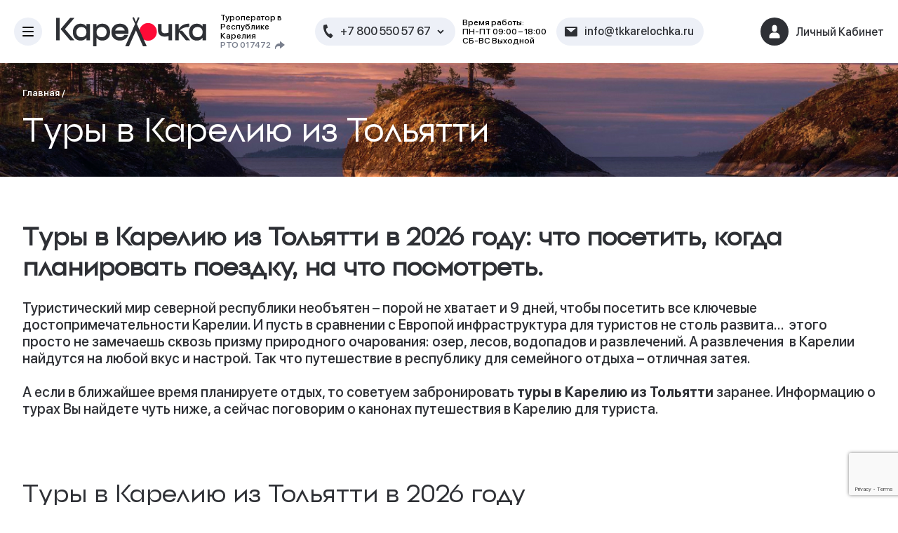

--- FILE ---
content_type: text/html; charset=UTF-8
request_url: https://www.tkkarelochka.ru/turyi-v-kareliyu-iz-tolyatti
body_size: 36289
content:
<!doctype html>
<html lang="ru">
<head>
    <meta charset="utf-8">
    <meta http-equiv="X-UA-Compatible" content="IE=edge">
    <meta name="viewport" content="width=device-width, initial-scale=1">

    <link rel="icon" type="image/x-icon" href="/themes/karelochka/favicon.png">

    <meta name="theme-color" content="">

    <meta name="SKYPE_TOOLBAR" content="SKYPE_TOOLBAR_PARSER_COMPATIBLE">
    <meta name="format-detection" content="telephone=no">

    <meta name="msapplication-tap-highlight" content="no">

    <meta name="mobile-web-app-capable" content="yes">
    <meta name="apple-mobile-web-app-capable" content="yes">

    <meta name="MobileOptimized" content="320">
    <meta name="HandheldFriendly" content="True">
    <!-- <link href="/css/plugins.min.css?v=1670425479" rel="stylesheet">
    <link href="/css/app.css?v=1.0.0.0.1" rel="stylesheet"> -->
    <!-- <link href="/css/jquery.fancybox-min.css?v=1668438058" rel="stylesheet"> -->
    <meta name="csrf-param" content="_csrf-frontend">
<meta name="csrf-token" content="Xhc-5LFMtCRJQyoybH58YLifwdUBFOqdrqbprcrOe_w1QUugyXrQFTwofVcJBhsC38yWpXVdqPrfkKeVso8CuQ==">
    <title>Туры в Карелию из Тольятти в 2026 году, цены на поездку и экскурсии | Карелочка :: Туры в Карелию от ТК &quot;Карелочка&quot;</title>
        <meta property="og:type" content="article">
<meta name="title" content="Туры в Карелию из Тольятти в 2026 году, цены на поездку и экскурсии | Карелочка">
<meta name="keywords" content="Туристическая компания &quot;Карелочка&quot;. Туры в Карелию">
<meta name="description" content="Купить тур в Карелию  из Тольятти по лучшим ценам в 2026 году ✓ без посредников ✓ прямой туроператор ✓ Выбирайте и бронируйте!">
<meta property="mrc__share_title" content="Туры в Карелию из Тольятти в 2026 году, цены на поездку и экскурсии | Карелочка.
Купить тур в Карелию  из Тольятти по лучшим ценам в 2026 году ✓ без посредников ✓ прямой туроператор ✓ Выбирайте и бронируйте!">
<meta property="og:title" content="Туры в Карелию из Тольятти в 2026 году, цены на поездку и экскурсии | Карелочка">
<meta property="og:description" content="Купить тур в Карелию  из Тольятти по лучшим ценам в 2026 году ✓ без посредников ✓ прямой туроператор ✓ Выбирайте и бронируйте!">
<meta property="og:url" content="https://www.tkkarelochka.ru/turyi-v-kareliyu-iz-tolyatti">
<meta property="og:locale" content="ru-RU">
<meta property="vk:description" content="Купить тур в Карелию  из Тольятти по лучшим ценам в 2026 году ✓ без посредников ✓ прямой туроператор ✓ Выбирайте и бронируйте!">
<meta property="twitter:title" content="Туры в Карелию из Тольятти в 2026 году, цены на поездку и экскурсии | Карелочка">
<meta property="twitter:description" content="Купить тур в Карелию  из Тольятти по лучшим ценам в 2026 году ✓ без посредников ✓ прямой туроператор ✓ Выбирайте и бронируйте!">
<meta property="twitter:url" content="https://www.tkkarelochka.ru/turyi-v-kareliyu-iz-tolyatti">
<link href="/themes/karelochka/css/plugins.min.css?v=1761039457" rel="stylesheet">
<link href="/themes/karelochka/css/app.css?v=1761039457" rel="stylesheet">
<link href="/themes/karelochka/css/jquery.fancybox-min.css?v=1761039457" rel="stylesheet">
<link href="/themes/karelochka/css/custom.css?v=1761039457" rel="stylesheet">    <script src="//code.jivo.ru/widget/Th9q0Y8hV9" async></script>
</head>
<body class="app ">
<div class="app__wrapper">
    <header class="header">
    <div class="header__section">
        <div class="header__inner">
            <div class="top-panel">
                <div class="top-panel__section">
                    <div class="top-panel__inner">
                        <button class="top-panel__button-burger js-button-burger" type="button">
                            <span></span>
                        </button>
                        <div class="logo">
                            <a href="/" class="logo__img">
                                <img src="/themes/karelochka/img/logo.svg?v=20260126" alt="">
                            </a>
                        </div><!-- logo -->
                        <div class="top-panel__info">
                            <span>Туроператор в Республике Карелия</span>
                                                            <a href="https://www.tkkarelochka.ru/page/reestr">РТО 017472</a>                                                    </div>
                        <div class="top-panel__contacts">
                                                            <a href="viber://add?number=79217263700" class="top-panel__social">
                                    <svg width="24" height="26" viewBox="0 0 24 26" fill="none" xmlns="http://www.w3.org/2000/svg">
                                        <path d="M14.0105 14.2064C14.4293 13.6442 14.9319 13.5577 15.5183 13.947L17.7801 15.6984C18.1152 16.1309 17.9686 16.7363 17.3403 17.5148C16.712 18.2932 16.1257 18.6176 15.5812 18.4878C13.3613 17.9689 11.2251 16.6715 9.17277 14.5956C7.12042 12.5198 5.84293 10.271 5.34031 7.84922C5.34031 6.98429 5.86387 6.2491 6.91099 5.64365C7.4555 5.25443 7.91623 5.36255 8.29319 5.968L9.86387 8.23843C10.1152 8.75739 9.96859 9.2331 9.42408 9.66556C6.97382 10.6386 12.6283 16.931 14.0105 14.2064ZM1.88482 11.4819C1.88482 16.5417 2.7644 17.6445 4.1466 19.1365C4.58639 19.5906 6.15707 20.369 6.53403 20.369V24.845C6.53403 25.1045 6.78534 25.2991 7.03665 25.0396L10.3665 20.9529L12 21.0177C21.0471 21.0177 22.1152 17.385 22.1152 11.4819C22.1152 5.57878 21.0471 1.94609 12 1.94609C2.95288 1.94609 1.88482 5.57878 1.88482 11.4819ZM0 11.4819C0 3.30835 3.4555 0 12 0C20.5445 0 24 3.30835 24 11.4819C24 19.6555 20.5445 22.9638 12 22.9638C11.3717 22.9638 10.8691 22.9638 9.98953 22.8341L7.60209 25.6235C7.1623 26.1424 5.84293 26.337 5.84293 24.7802V22.0556C5.46597 22.0556 4.58639 21.6664 3.39267 20.888C2.19895 20.0447 0 18.0337 0 11.4819Z" fill="white"></path>
                                    </svg>
                                </a>
                            
                                                            <a href="whatsapp://send?phone=79217263700" class="top-panel__social">
                                    <svg width="25" height="25" viewBox="0 0 25 25" fill="none" xmlns="http://www.w3.org/2000/svg">
                                        <path fill-rule="evenodd" clip-rule="evenodd" d="M0.296715 24.4447C0.70021 23.142 1.14321 21.8788 1.5862 20.6156C1.86293 19.8265 2.13966 19.0374 2.40675 18.2387C-2.19802 10.1851 3.50063 1.11872 11.2192 0.365592C18.5067 -0.345575 24.4818 4.88893 24.5 12.0327C24.519 19.5706 17.2083 25.9002 8.98501 23.3275C8.74408 23.2521 8.48094 23.1106 8.20686 22.9633C7.77532 22.7312 7.31667 22.4846 6.87497 22.4587C6.16314 22.4167 5.29541 22.7648 4.48824 23.0886C4.15093 23.2239 3.82407 23.355 3.52371 23.4516C3.23638 23.5441 2.95869 23.6365 2.68532 23.7276C1.89604 23.9905 1.14225 24.2415 0.296715 24.4447ZM7.12324 20.2246C13.7638 24.2548 21.7154 19.7344 22.3899 13.1498C23.0004 7.18902 18.2409 1.88525 11.8397 2.3515C4.53194 2.88366 0.142292 11.6068 4.6408 17.9905C4.24258 19.0817 3.86993 20.1986 3.52371 21.3417C4.03372 21.194 4.52704 21.0297 5.02035 20.8654C5.70636 20.6369 6.39244 20.4083 7.12324 20.2246ZM9.72998 6.44744L9.77245 6.53618C10.4707 7.99471 11.4733 10.089 9.72998 11.0399C10.6334 12.9498 12.1271 14.2695 14.0741 15.1359C14.4997 14.8543 14.8293 14.4767 15.1588 14.0991C15.3306 13.9023 15.5023 13.7055 15.6877 13.5224C16.8178 13.9644 17.8742 14.4801 18.7906 15.1359C18.8848 17.2711 17.0854 18.0607 15.5636 17.9906C12.3528 17.8429 7.93996 13.7865 6.87526 10.7916C6.24342 9.01466 6.9701 5.61586 9.72998 6.44744Z" fill="white"></path>
                                    </svg>
                                </a>
                            
                            <div class="top-panel__phones">
                                <i class="top-panel__icon-phone">
                                    <svg width="14" height="20" viewBox="0 0 14 20" fill="none" xmlns="http://www.w3.org/2000/svg">
                                        <path d="M4.83966 10.4252C3.73054 8.41866 3.82748 6.75952 3.9279 6.11252C3.95543 5.93356 4.06467 5.77759 4.22344 5.69055L5.84705 4.79355C6.08588 4.66163 6.20198 4.38228 6.12701 4.11995L5.0175 0.425042C4.93462 0.134596 4.64446 -0.0451886 4.34748 0.00990131L0.688081 0.599379C0.448404 0.64228 0.260703 0.829741 0.217495 1.06936C-0.0756519 2.72197 -0.512053 6.86634 2.24667 11.8575C5.00538 16.8487 8.74645 18.6833 10.3026 19.3143C10.5285 19.4052 10.7871 19.346 10.9509 19.1658L13.3966 16.3806C13.6006 16.1589 13.603 15.8186 13.4023 15.5939L10.8635 12.6895C10.6814 12.4864 10.3832 12.4359 10.1443 12.5677L8.52112 13.4654C8.36296 13.5536 8.17278 13.5631 8.00659 13.4913C7.40531 13.2321 5.94879 12.4317 4.83966 10.4252Z" fill="#2E3035"></path>
                                    </svg>
                                </i>
                                                                    <a href="tel:++78005505767">+7 800 550 57 67</a>                                    <i class="top-panel__arrow-phone"></i>
                                
                                                                    <div class="top-panel__other-phones">
                                                                                    <a href="tel:++78005505767">+7 800 550 57 67</a>                                                                                    <a href="tel:++79217263700">+7 921 726 37 00</a>                                                                                    <a href="tel:++79216235868">+7 921 623 58 68</a>                                                                            </div>
                                                            </div>
                        </div>
                        <div class="top-panel__schedule">
                                                            Время работы: <br>
                                ПН-ПТ 09:00 – 18:00<br />
СБ-ВС Выходной                                                    </div>
                                                    <a href="mailto:info@tkkarelochka.ru" class="top-panel__email">
                                <i class="top-panel__icon-email">
                                    <svg width="18" height="14" viewBox="0 0 18 14" fill="none" xmlns="http://www.w3.org/2000/svg">
                                        <path fill-rule="evenodd" clip-rule="evenodd" d="M1.5 0C0.671572 0 0 0.671574 0 1.5V12.5C0 13.3284 0.671573 14 1.5 14H16.5C17.3284 14 18 13.3284 18 12.5V1.5C18 0.671573 17.3284 0 16.5 0H1.5ZM9 8L2 2H16L9 8Z" fill="#2E3035"></path>
                                    </svg>
                                </i>
                                <span>info@tkkarelochka.ru</span>
                            </a>
                        
                                                    <div class="top-panel__user-cabinet">
                                <div class="top-panel__user-name">
                                    <i class="top-panel__user-icon">
                                        <svg width="16" height="20" viewBox="0 0 16 20" fill="none" xmlns="http://www.w3.org/2000/svg">
                                            <path d="M8 0.5C6.067 0.5 4.5 2.067 4.5 4V7C4.5 8.933 6.067 10.5 8 10.5C9.933 10.5 11.5 8.933 11.5 7V4C11.5 2.067 9.933 0.5 8 0.5Z" fill="white"></path>
                                            <path d="M6 11.5C2.96243 11.5 0.5 13.9624 0.5 17V18.5C0.5 19.0523 0.947715 19.5 1.5 19.5H14.5C15.0523 19.5 15.5 19.0523 15.5 18.5V17C15.5 13.9624 13.0376 11.5 10 11.5H6Z" fill="white"></path>
                                        </svg>
                                    </i>
                                    <span>Личный Кабинет</span>
                                </div>
                                <ul class="top-panel__user-cabinet-menu">
                                    <li class="top-panel__user-cabinet-item">
                                        <a href="#" class="top-panel__user-cabinet-link" data-remodal-target="popup_login">
                                            <i class="top-panel__user-icon">
                                                <svg width="16" height="20" viewBox="0 0 16 20" fill="none" xmlns="http://www.w3.org/2000/svg">
                                                    <path d="M8 0.5C6.067 0.5 4.5 2.067 4.5 4V7C4.5 8.933 6.067 10.5 8 10.5C9.933 10.5 11.5 8.933 11.5 7V4C11.5 2.067 9.933 0.5 8 0.5Z" fill="white"></path>
                                                    <path d="M6 11.5C2.96243 11.5 0.5 13.9624 0.5 17V18.5C0.5 19.0523 0.947715 19.5 1.5 19.5H14.5C15.0523 19.5 15.5 19.0523 15.5 18.5V17C15.5 13.9624 13.0376 11.5 10 11.5H6Z" fill="white"></path>
                                                </svg>
                                            </i>
                                            <span>Войти как турист</span>
                                        </a>
                                    </li>
                                    <li class="top-panel__user-cabinet-item">
                                        <a href="#" class="top-panel__user-cabinet-link" data-remodal-target="popup_login" data-agent>
                                            <i class="top-panel__user-icon">
                                                <svg width="16" height="20" viewBox="0 0 16 20" fill="none" xmlns="http://www.w3.org/2000/svg">
                                                    <path d="M8 0.5C6.067 0.5 4.5 2.067 4.5 4V7C4.5 8.933 6.067 10.5 8 10.5C9.933 10.5 11.5 8.933 11.5 7V4C11.5 2.067 9.933 0.5 8 0.5Z" fill="white"></path>
                                                    <path d="M6 11.5C2.96243 11.5 0.5 13.9624 0.5 17V18.5C0.5 19.0523 0.947715 19.5 1.5 19.5H14.5C15.0523 19.5 15.5 19.0523 15.5 18.5V17C15.5 13.9624 13.0376 11.5 10 11.5H6Z" fill="white"></path>
                                                </svg>
                                            </i>
                                            <span>Войти как турагент</span>
                                        </a>
                                    </li>
                                </ul>
                            </div>
                                            </div>
                </div>
                <div class="main-menu">
                    <div class="main-menu__section contain">
                        <div class="main-menu__content">
                            <div class="main-menu__info">
                                <span>Туроператор в Республике Карелия</span>
                                                                    <a href="https://www.tkkarelochka.ru/page/reestr">РТО 017472</a>                                                            </div>
                            <div class="main-menu__contacts">
                                                                    <a href="viber://add?number=79217263700"" class=" main-menu__social">
                                        <svg width="24" height="26" viewBox="0 0 24 26" fill="none" xmlns="http://www.w3.org/2000/svg">
                                            <path
                                                d="M14.0105 14.2064C14.4293 13.6442 14.9319 13.5577 15.5183 13.947L17.7801 15.6984C18.1152 16.1309 17.9686 16.7363 17.3403 17.5148C16.712 18.2932 16.1257 18.6176 15.5812 18.4878C13.3613 17.9689 11.2251 16.6715 9.17277 14.5956C7.12042 12.5198 5.84293 10.271 5.34031 7.84922C5.34031 6.98429 5.86387 6.2491 6.91099 5.64365C7.4555 5.25443 7.91623 5.36255 8.29319 5.968L9.86387 8.23843C10.1152 8.75739 9.96859 9.2331 9.42408 9.66556C6.97382 10.6386 12.6283 16.931 14.0105 14.2064ZM1.88482 11.4819C1.88482 16.5417 2.7644 17.6445 4.1466 19.1365C4.58639 19.5906 6.15707 20.369 6.53403 20.369V24.845C6.53403 25.1045 6.78534 25.2991 7.03665 25.0396L10.3665 20.9529L12 21.0177C21.0471 21.0177 22.1152 17.385 22.1152 11.4819C22.1152 5.57878 21.0471 1.94609 12 1.94609C2.95288 1.94609 1.88482 5.57878 1.88482 11.4819ZM0 11.4819C0 3.30835 3.4555 0 12 0C20.5445 0 24 3.30835 24 11.4819C24 19.6555 20.5445 22.9638 12 22.9638C11.3717 22.9638 10.8691 22.9638 9.98953 22.8341L7.60209 25.6235C7.1623 26.1424 5.84293 26.337 5.84293 24.7802V22.0556C5.46597 22.0556 4.58639 21.6664 3.39267 20.888C2.19895 20.0447 0 18.0337 0 11.4819Z"
                                                fill="white"></path>
                                        </svg>
                                    </a>
                                                        
                                                                    <a href="whatsapp://send?phone=79217263700" class="main-menu__social">
                                        <svg width="25" height="25" viewBox="0 0 25 25" fill="none" xmlns="http://www.w3.org/2000/svg">
                                            <path fill-rule="evenodd" clip-rule="evenodd"
                                                d="M0.296715 24.4447C0.70021 23.142 1.14321 21.8788 1.5862 20.6156C1.86293 19.8265 2.13966 19.0374 2.40675 18.2387C-2.19802 10.1851 3.50063 1.11872 11.2192 0.365592C18.5067 -0.345575 24.4818 4.88893 24.5 12.0327C24.519 19.5706 17.2083 25.9002 8.98501 23.3275C8.74408 23.2521 8.48094 23.1106 8.20686 22.9633C7.77532 22.7312 7.31667 22.4846 6.87497 22.4587C6.16314 22.4167 5.29541 22.7648 4.48824 23.0886C4.15093 23.2239 3.82407 23.355 3.52371 23.4516C3.23638 23.5441 2.95869 23.6365 2.68532 23.7276C1.89604 23.9905 1.14225 24.2415 0.296715 24.4447ZM7.12324 20.2246C13.7638 24.2548 21.7154 19.7344 22.3899 13.1498C23.0004 7.18902 18.2409 1.88525 11.8397 2.3515C4.53194 2.88366 0.142292 11.6068 4.6408 17.9905C4.24258 19.0817 3.86993 20.1986 3.52371 21.3417C4.03372 21.194 4.52704 21.0297 5.02035 20.8654C5.70636 20.6369 6.39244 20.4083 7.12324 20.2246ZM9.72998 6.44744L9.77245 6.53618C10.4707 7.99471 11.4733 10.089 9.72998 11.0399C10.6334 12.9498 12.1271 14.2695 14.0741 15.1359C14.4997 14.8543 14.8293 14.4767 15.1588 14.0991C15.3306 13.9023 15.5023 13.7055 15.6877 13.5224C16.8178 13.9644 17.8742 14.4801 18.7906 15.1359C18.8848 17.2711 17.0854 18.0607 15.5636 17.9906C12.3528 17.8429 7.93996 13.7865 6.87526 10.7916C6.24342 9.01466 6.9701 5.61586 9.72998 6.44744Z"
                                                fill="white"></path>
                                        </svg>
                                    </a>
                                                        
                                <div class="main-menu__phones">
                                    <i class="main-menu__icon-phone">
                                        <svg width="14" height="20" viewBox="0 0 14 20" fill="none" xmlns="http://www.w3.org/2000/svg">
                                            <path
                                                d="M4.83966 10.4252C3.73054 8.41866 3.82748 6.75952 3.9279 6.11252C3.95543 5.93356 4.06467 5.77759 4.22344 5.69055L5.84705 4.79355C6.08588 4.66163 6.20198 4.38228 6.12701 4.11995L5.0175 0.425042C4.93462 0.134596 4.64446 -0.0451886 4.34748 0.00990131L0.688081 0.599379C0.448404 0.64228 0.260703 0.829741 0.217495 1.06936C-0.0756519 2.72197 -0.512053 6.86634 2.24667 11.8575C5.00538 16.8487 8.74645 18.6833 10.3026 19.3143C10.5285 19.4052 10.7871 19.346 10.9509 19.1658L13.3966 16.3806C13.6006 16.1589 13.603 15.8186 13.4023 15.5939L10.8635 12.6895C10.6814 12.4864 10.3832 12.4359 10.1443 12.5677L8.52112 13.4654C8.36296 13.5536 8.17278 13.5631 8.00659 13.4913C7.40531 13.2321 5.94879 12.4317 4.83966 10.4252Z"
                                                fill="#2E3035"></path>
                                        </svg>
                                    </i>
                                                                            <a href="tel:++78005505767">+7 800 550 57 67</a>                                        <i class="main-menu__arrow-phone"></i>
                                                            
                                                                            <div class="main-menu__other-phones">
                                                                                            <a href="tel:++78005505767">+7 800 550 57 67</a>                                                                                            <a href="tel:++79217263700">+7 921 726 37 00</a>                                                                                            <a href="tel:++79216235868">+7 921 623 58 68</a>                                                                                    </div>
                                                                    </div>
                            </div>
                            <div class="main-menu__schedule">
                                                                    Время работы: <br>
                                    ПН-ПТ 09:00 – 18:00<br />
СБ-ВС Выходной                                                            </div>
                                                            <a href="mailto:info@tkkarelochka.ru" class="main-menu__email">
                                    <i class="main-menu__icon-email">
                                        <svg width="18" height="14" viewBox="0 0 18 14" fill="none" xmlns="http://www.w3.org/2000/svg">
                                            <path fill-rule="evenodd" clip-rule="evenodd"
                                                d="M1.5 0C0.671572 0 0 0.671574 0 1.5V12.5C0 13.3284 0.671573 14 1.5 14H16.5C17.3284 14 18 13.3284 18 12.5V1.5C18 0.671573 17.3284 0 16.5 0H1.5ZM9 8L2 2H16L9 8Z"
                                                fill="#2E3035"></path>
                                        </svg>
                                    </i>
                                    <span>
                                        info@tkkarelochka.ru                                    </span>
                                </a>
                                                    </div>
                        <nav class="main-menu__nav">
                                                            <ul>
                                    <li>
                                        <a href="/page/company">О компании</a>
                                                                                    <ul>
                                                                                                    <li>
                                                        <a href="/team"  >Наша команда</a>
                                                    </li>
                                                                                                    <li>
                                                        <a href="/page/company"  >О нас</a>
                                                    </li>
                                                                                                    <li>
                                                        <a href="/news"  >Статьи</a>
                                                    </li>
                                                                                                    <li>
                                                        <a href="/rekvizity"  >Реквизиты</a>
                                                    </li>
                                                                                                    <li>
                                                        <a href="/company/awards"  >Награды</a>
                                                    </li>
                                                                                            </ul>
                                                                            </li>
                                </ul>
                                                            <ul>
                                    <li>
                                        <a href="/tours">Туры в Карелию</a>
                                                                                    <ul>
                                                                                                    <li>
                                                        <a href="/tours"  >Заказ тура</a>
                                                    </li>
                                                                                                    <li>
                                                        <a href="/excursions"  >Экскурсии по Карелии</a>
                                                    </li>
                                                                                                    <li>
                                                        <a href="/hot-tours"  >Горящие туры и спецпредложения</a>
                                                    </li>
                                                                                                    <li>
                                                        <a href="/gostinicy-v-karelii"  >Гостиницы Карелии</a>
                                                    </li>
                                                                                                    <li>
                                                        <a href="/turbazy-i-kottedzhi-karelii"  >Турбазы Карелии</a>
                                                    </li>
                                                                                                    <li>
                                                        <a href="/vopros_otvet"  >Вопрос - ответ</a>
                                                    </li>
                                                                                                    <li>
                                                        <a href="/price"  >Цены на путевки в Карелию</a>
                                                    </li>
                                                                                            </ul>
                                                                            </li>
                                </ul>
                                                            <ul>
                                    <li>
                                        <a href="/poleznaya-informatsiya">Туристам</a>
                                                                                    <ul>
                                                                                                    <li>
                                                        <a href="#"  data-remodal-target="popup_login">Вход в Личный кабинет</a>
                                                    </li>
                                                                                                    <li>
                                                        <a href="/informaciya-po-vstrechi-turistov"  >Информация по встрече</a>
                                                    </li>
                                                                                                    <li>
                                                        <a href="/poleznaya-informatsiya"  >Полезная информаиция</a>
                                                    </li>
                                                                                                    <li>
                                                        <a href="/kak-dobratsya-v-kareliyu"  >Как добраться в Карелию</a>
                                                    </li>
                                                                                                    <li>
                                                        <a href="dogovor-ofertyi" target=_blank >Договор оферты</a>
                                                    </li>
                                                                                                    <li>
                                                        <a href="/sposoby-oplaty"  >Способы оплаты</a>
                                                    </li>
                                                                                                    <li>
                                                        <a href="/return" target=_blank >Возврат денежных средств</a>
                                                    </li>
                                                                                            </ul>
                                                                            </li>
                                </ul>
                                                            <ul>
                                    <li>
                                        <a href="/sotrudnichestvo">Турагентам</a>
                                                                                    <ul>
                                                                                                    <li>
                                                        <a href="#"  data-remodal-target="popup_login" data-agent>Вход для турагентов</a>
                                                    </li>
                                                                                                    <li>
                                                        <a href="#"  data-remodal-target="agent_sign_up">Регистрация</a>
                                                    </li>
                                                                                                    <li>
                                                        <a href="/sotrudnichestvo"  >Сотрудничество</a>
                                                    </li>
                                                                                                    <li>
                                                        <a href="/docs/adogovor.pdf" target=_blank >Договор</a>
                                                    </li>
                                                                                                    <li>
                                                        <a href="/docs/report.pdf" target=_blank >Отчет Турагента</a>
                                                    </li>
                                                                                                    <li>
                                                        <a href="/return" target=_blank >Возврат денежных средств</a>
                                                    </li>
                                                                                            </ul>
                                                                            </li>
                                </ul>
                                                            <ul>
                                    <li>
                                        <a href="/contacts">Контакты</a>
                                                                            </li>
                                </ul>
                                                    </nav>                        
                        <div class="main-menu__bottom">
                            <div class="main-menu__links">
                                <a href="/politika-obrabotki-personalnyh-dannyh">Политика обработки персональных данных</a>
                                <a href="/politika-konfidencialnosti">Политика конфиденциальности</a>
                            </div>
                            <div class="main-menu__copy">
                                &copy; 2013-2026 ООО <br> Туристическая Компания "Карелочка"
                            </div>
                        </div>
                    </div>
                </div>
            </div>
        </div>
    </div>
</header>
    <div class="app__content">
        <main class="app__main">
            <div class="first-screen">
    <div style="background-image: url('/themes/karelochka/img/first-screen-img.jpg');" class="first-screen__section">
        <div class="first-screen__inner contain">
            <div class="first-screen__content">
                                    <div class="bread-crumbs">
                                                                                    <a href="/">Главная</a>                                <span class="bread-crumbs__separator">/</span>
                                                                                                                            </div>
                
                <h1>Туры в Карелию из Тольятти</h1>
            </div>
        </div>
    </div>
</div>
<div class="article-detailed">
    <div class="article-detailed__section">
        <div class="article-detailed__inner contain">
            <div class="article-detailed__content">
                <h2><strong>Туры в Карелию из Тольятти в 2026 году</strong><strong>: что посетить, когда планировать поездку, на что посмотреть.</strong><strong>&nbsp;</strong></h2>
<p>Туристический мир северной республики необъятен &ndash; порой не хватает и 9 дней, чтобы посетить все ключевые достопримечательности Карелии. И пусть в сравнении с Европой инфраструктура для туристов не столь развита&hellip; &nbsp;этого просто не замечаешь сквозь призму природного очарования: озер, лесов, водопадов и развлечений. А развлечения&nbsp; в Карелии найдутся на любой вкус и настрой. Так что путешествие в республику для семейного отдыха &ndash; отличная затея.</p>
<p>А если в ближайшее время планируете отдых, то советуем забронировать&nbsp;<strong>туры в Карелию из Тольятти</strong>&nbsp;заранее. Информацию о турах Вы найдете чуть ниже, а сейчас поговорим о канонах путешествия в Карелию для туриста.</p>
<div class="hotels">
    <div class="hotels__section">
        <div class="hotels__inner">
                            <div class="hotels__head">
                    <h2 class="hotels__title">Туры в Карелию из Тольятти в 2026 году</h2>
                </div>
            
            <div id="p0" data-pjax-container="" data-pjax-push-state data-pjax-timeout="1000">            <div class="hotels__items">
                                    <div class="hotels__item">
                    <div class="hotel-thumb">
                        <div class="hotel-thumb__body">
                            <a href="/tours/tur-no5-a-nochi-zdes-belyye-layt-3-dnya2-nochi" class="hotel-thumb__img">
                                                                                                    <img src="/images/files/tours/119/018e9423f40f065f0972e8708d081a98.jpg?w=560&amp;h=380&amp;fit=crop-center&amp;s=1c76fac9dec0e4506cddda5bf6583fa4" alt="">                                                            </a>
                            <div class="hotel-thumb__content">
                                <a href="/tours/tur-no5-a-nochi-zdes-belyye-layt-3-dnya2-nochi" class="hotel-thumb__name">Тур №5 &quot;А ночи здесь белые: лайт&quot;, 3 дня/2 ночи.</a>

                                                                    <ul class="hotel-thumb__total-rating">
            <li class="hotel-thumb__rating">
                            <svg width="18" height="17" viewBox="0 0 18 17" fill="none" xmlns="http://www.w3.org/2000/svg">
                    <path
                        d="M9 0L11.7508 5.2138L17.5595 6.21885L13.4509 10.4462L14.2901 16.2812L9 13.68L3.70993 16.2812L4.54906 10.4462L0.440492 6.21885L6.24917 5.2138L9 0Z"
                        fill="#FFB800">
                    </path>
                </svg>
                    </li>
            <li class="hotel-thumb__rating">
                            <svg width="18" height="17" viewBox="0 0 18 17" fill="none" xmlns="http://www.w3.org/2000/svg">
                    <path
                        d="M9 0L11.7508 5.2138L17.5595 6.21885L13.4509 10.4462L14.2901 16.2812L9 13.68L3.70993 16.2812L4.54906 10.4462L0.440492 6.21885L6.24917 5.2138L9 0Z"
                        fill="#FFB800">
                    </path>
                </svg>
                    </li>
            <li class="hotel-thumb__rating">
                            <svg width="18" height="17" viewBox="0 0 18 17" fill="none" xmlns="http://www.w3.org/2000/svg">
                    <path
                        d="M9 0L11.7508 5.2138L17.5595 6.21885L13.4509 10.4462L14.2901 16.2812L9 13.68L3.70993 16.2812L4.54906 10.4462L0.440492 6.21885L6.24917 5.2138L9 0Z"
                        fill="#FFB800">
                    </path>
                </svg>
                    </li>
            <li class="hotel-thumb__rating">
                            <svg width="18" height="17" viewBox="0 0 18 17" fill="none" xmlns="http://www.w3.org/2000/svg">
                    <path
                        d="M9 0L11.7508 5.2138L17.5595 6.21885L13.4509 10.4462L14.2901 16.2812L9 13.68L3.70993 16.2812L4.54906 10.4462L0.440492 6.21885L6.24917 5.2138L9 0Z"
                        fill="#FFB800">
                    </path>
                </svg>
                    </li>
            <li class="hotel-thumb__rating">
                            <svg width="18" height="17" viewBox="0 0 18 17" fill="none" xmlns="http://www.w3.org/2000/svg">
                    <path
                        d="M9 0L11.7508 5.2138L17.5595 6.21885L13.4509 10.4462L14.2901 16.2812L9 13.68L3.70993 16.2812L4.54906 10.4462L0.440492 6.21885L6.24917 5.2138L9 0Z"
                        fill="#FFB800">
                    </path>
                </svg>
                    </li>
    </ul>                                
                                                                    <div class="hotel-thumb__desc">
                                        Каждый день станет настоящей обзорной мини-экскурсией по достопримечательностям Карелии. Встретим Вас с поезда, поселим в отеле, накормим, и вместе отправимся в 3-дневное путешествие с остановками в наиболее значимых местах Республики                                    </div>
                                
                                                                    <div class="hotel-thumb__price">от 32500 руб.</div>
                                                            </div>
                        </div>
                    </div><!-- hotel-thumb -->
                </div>
                                    <div class="hotels__item">
                    <div class="hotel-thumb">
                        <div class="hotel-thumb__body">
                            <a href="/tours/tur-no18-letneye-puteshestviye-po-karelii-4-dnya-3-nochi" class="hotel-thumb__img">
                                                                                                    <img src="/images/files/tours/251/4a6eb7bb754a99fdb8bd89589baf392b.jpg?w=560&amp;h=380&amp;fit=crop-center&amp;s=e480c4775998611bdb812068be172b09" alt="горный парк Рускеала">                                                            </a>
                            <div class="hotel-thumb__content">
                                <a href="/tours/tur-no18-letneye-puteshestviye-po-karelii-4-dnya-3-nochi" class="hotel-thumb__name">Тур №18  «Летнее путешествие по Карелии!» 4 дня /3 ночи</a>

                                
                                                                    <div class="hotel-thumb__desc">
                                        Летний тур в Карелию на 4 дня со сплавом по р. Шуя,  посещением острова Кижи, Рускеальского горного парка, водопада Кивач и древнего вулкана Гирвас. Все лучшие экскурсии в одном туре!                                    </div>
                                
                                                                    <div class="hotel-thumb__price">от 44500 руб.</div>
                                                            </div>
                        </div>
                    </div><!-- hotel-thumb -->
                </div>
                                    <div class="hotels__item">
                    <div class="hotel-thumb">
                        <div class="hotel-thumb__body">
                            <a href="/tours/tur-no17-bolshoye-puteshestviye-po-karelii-6-dney-5-nochey" class="hotel-thumb__img">
                                                                                                    <img src="/images/files/tours/230/d1dffe04122403ed806e94d9c2eecbef.jpg?w=560&amp;h=380&amp;fit=crop-center&amp;s=511b5904314e3a31f003853e792d2f34" alt="">                                                            </a>
                            <div class="hotel-thumb__content">
                                <a href="/tours/tur-no17-bolshoye-puteshestviye-po-karelii-6-dney-5-nochey" class="hotel-thumb__name">Тур №17  «Большое путешествие по Карелии!» 6 дней /5 ночей</a>

                                                                    <ul class="hotel-thumb__total-rating">
            <li class="hotel-thumb__rating">
                            <svg width="18" height="17" viewBox="0 0 18 17" fill="none" xmlns="http://www.w3.org/2000/svg">
                    <path
                        d="M9 0L11.7508 5.2138L17.5595 6.21885L13.4509 10.4462L14.2901 16.2812L9 13.68L3.70993 16.2812L4.54906 10.4462L0.440492 6.21885L6.24917 5.2138L9 0Z"
                        fill="#FFB800">
                    </path>
                </svg>
                    </li>
            <li class="hotel-thumb__rating">
                            <svg width="18" height="17" viewBox="0 0 18 17" fill="none" xmlns="http://www.w3.org/2000/svg">
                    <path
                        d="M9 0L11.7508 5.2138L17.5595 6.21885L13.4509 10.4462L14.2901 16.2812L9 13.68L3.70993 16.2812L4.54906 10.4462L0.440492 6.21885L6.24917 5.2138L9 0Z"
                        fill="#FFB800">
                    </path>
                </svg>
                    </li>
            <li class="hotel-thumb__rating">
                            <svg width="18" height="17" viewBox="0 0 18 17" fill="none" xmlns="http://www.w3.org/2000/svg">
                    <path
                        d="M9 0L11.7508 5.2138L17.5595 6.21885L13.4509 10.4462L14.2901 16.2812L9 13.68L3.70993 16.2812L4.54906 10.4462L0.440492 6.21885L6.24917 5.2138L9 0Z"
                        fill="#FFB800">
                    </path>
                </svg>
                    </li>
            <li class="hotel-thumb__rating">
                            <svg width="18" height="17" viewBox="0 0 18 17" fill="none" xmlns="http://www.w3.org/2000/svg">
                    <path
                        d="M9 0L11.7508 5.2138L17.5595 6.21885L13.4509 10.4462L14.2901 16.2812L9 13.68L3.70993 16.2812L4.54906 10.4462L0.440492 6.21885L6.24917 5.2138L9 0Z"
                        fill="#FFB800">
                    </path>
                </svg>
                    </li>
            <li class="hotel-thumb__rating">
                            <svg width="18" height="17" viewBox="0 0 18 17" fill="none" xmlns="http://www.w3.org/2000/svg">
                    <path
                        d="M9 0L11.7508 5.2138L17.5595 6.21885L13.4509 10.4462L14.2901 16.2812L9 13.68L3.70993 16.2812L4.54906 10.4462L0.440492 6.21885L6.24917 5.2138L9 0Z"
                        fill="#FFB800">
                    </path>
                </svg>
                    </li>
    </ul>                                
                                                                    <div class="hotel-thumb__desc">
                                        Летний тур в Карелию на 6 дней с посещением острова Кижи, Рускеальского горного парка, Валаама за доп. плату, водопада Кивач и на  Соловках проведёте  2 удивительных дня. Все лучшие экскурсии в одном туре!                                    </div>
                                
                                                                    <div class="hotel-thumb__price">от 68000 руб.</div>
                                                            </div>
                        </div>
                    </div><!-- hotel-thumb -->
                </div>
                                    <div class="hotels__item">
                    <div class="hotel-thumb">
                        <div class="hotel-thumb__body">
                            <a href="/tours/solovki-tayny-severa-3-dnya3-nochi" class="hotel-thumb__img">
                                                                                                    <img src="/images/files/tours/187/6bc0aa33d7bf9f4696c2b266588f7fc8.jpg?w=560&amp;h=380&amp;fit=crop-center&amp;s=ed9adf061de4e229833048cbe6f2c8e2" alt="">                                                            </a>
                            <div class="hotel-thumb__content">
                                <a href="/tours/solovki-tayny-severa-3-dnya3-nochi" class="hotel-thumb__name">Тур №16 &quot;Соловки- тайны севера&quot;, 5 дня/4 ночи</a>

                                
                                                                    <div class="hotel-thumb__desc">
                                        Приготовьтесь к путешествию на Соловки летом. Соловецкие острова очарует Вас природными богатствами и захватывающими видами! А после экскурсий отдохнуть Вы сможете в гостинице "Соловецкая Слобода".                                    </div>
                                
                                                                    <div class="hotel-thumb__price">от 46500 руб.</div>
                                                            </div>
                        </div>
                    </div><!-- hotel-thumb -->
                </div>
                                    <div class="hotels__item">
                    <div class="hotel-thumb">
                        <div class="hotel-thumb__body">
                            <a href="/tours/tur-no14-lyubimyye-brendy-karelii-5-dney-4-nochi" class="hotel-thumb__img">
                                                                                                    <img src="/images/files/tours/143/2e70e7758d9ccdee58bd4371afe6ed5b.jpg?w=560&amp;h=380&amp;fit=crop-center&amp;s=af8ada3d091d2643c5b50f56f1064e8e" alt="">                                                            </a>
                            <div class="hotel-thumb__content">
                                <a href="/tours/tur-no14-lyubimyye-brendy-karelii-5-dney-4-nochi" class="hotel-thumb__name">Тур №14 &quot;Любимые бренды Карелии&quot;, 5 дней /4 ночи</a>

                                
                                                                    <div class="hotel-thumb__desc">
                                        Тур в Карелию летом на 5 дней. В Карелии много достопримечательностей, но есть среди них места, которые особенно полюбились туристам. Кижи, Рускеала, Валаам, Кивач, сплав по реке Шуя – всю эту карельскую классику мы собрали для Вас в летнем туре «Любимые бренды Карелии». 
                                    </div>
                                
                                                                    <div class="hotel-thumb__price">от 54200 руб.</div>
                                                            </div>
                        </div>
                    </div><!-- hotel-thumb -->
                </div>
                                    <div class="hotels__item">
                    <div class="hotel-thumb">
                        <div class="hotel-thumb__body">
                            <a href="/tours/tur-no12-mramornaya-skazka-kizhi-4-dnya3-nochi" class="hotel-thumb__img">
                                                                                                    <img src="/images/files/tours/142/dc8bce2e3ac5cba85be196f8ebd2d6f4.jpg?w=560&amp;h=380&amp;fit=crop-center&amp;s=2726ba1fe1545ab7a980d489043d6c3c" alt="">                                                            </a>
                            <div class="hotel-thumb__content">
                                <a href="/tours/tur-no12-mramornaya-skazka-kizhi-4-dnya3-nochi" class="hotel-thumb__name">Тур №12 &quot;Мраморная сказка+ Кижи&quot;, 4 дня/3 ночи</a>

                                
                                                                    <div class="hotel-thumb__desc">
                                        «Мраморная сказка» – это далеко не метафора для красного словца. Вы и сами это поймете, увидев горный парк Рускеала и остров Кижи во время этого летнего тура в Карелию. А комфортные условия отдыха ночью Вам обеспечит отель Пийпун Пиха и Питер Инн 4*.                                    </div>
                                
                                                                    <div class="hotel-thumb__price">от 46500 руб.</div>
                                                            </div>
                        </div>
                    </div><!-- hotel-thumb -->
                </div>
                                    <div class="hotels__item">
                    <div class="hotel-thumb">
                        <div class="hotel-thumb__body">
                            <a href="/tours/tur-no11-ot-ladogi-do-belogo-morya-6-dney5-nochey" class="hotel-thumb__img">
                                                                                                    <img src="/images/files/tours/141/fd587a6a576338575a5bcd9165c9502b.jpg?w=560&amp;h=380&amp;fit=crop-center&amp;s=db0c3012d594a209d7b2a03f026f35b1" alt="">                                                            </a>
                            <div class="hotel-thumb__content">
                                <a href="/tours/tur-no11-ot-ladogi-do-belogo-morya-6-dney5-nochey" class="hotel-thumb__name">Тур №11 &quot;От Ладоги до Белого моря&quot;, 6 дней/5 ночей</a>

                                                                    <ul class="hotel-thumb__total-rating">
            <li class="hotel-thumb__rating">
                            <svg width="18" height="17" viewBox="0 0 18 17" fill="none" xmlns="http://www.w3.org/2000/svg">
                    <path
                        d="M9 0L11.7508 5.2138L17.5595 6.21885L13.4509 10.4462L14.2901 16.2812L9 13.68L3.70993 16.2812L4.54906 10.4462L0.440492 6.21885L6.24917 5.2138L9 0Z"
                        fill="#FFB800">
                    </path>
                </svg>
                    </li>
            <li class="hotel-thumb__rating">
                            <svg width="18" height="17" viewBox="0 0 18 17" fill="none" xmlns="http://www.w3.org/2000/svg">
                    <path
                        d="M9 0L11.7508 5.2138L17.5595 6.21885L13.4509 10.4462L14.2901 16.2812L9 13.68L3.70993 16.2812L4.54906 10.4462L0.440492 6.21885L6.24917 5.2138L9 0Z"
                        fill="#FFB800">
                    </path>
                </svg>
                    </li>
            <li class="hotel-thumb__rating">
                            <svg width="18" height="17" viewBox="0 0 18 17" fill="none" xmlns="http://www.w3.org/2000/svg">
                    <path
                        d="M9 0L11.7508 5.2138L17.5595 6.21885L13.4509 10.4462L14.2901 16.2812L9 13.68L3.70993 16.2812L4.54906 10.4462L0.440492 6.21885L6.24917 5.2138L9 0Z"
                        fill="#C2C2C2"></path>
                </svg>
                    </li>
            <li class="hotel-thumb__rating">
                            <svg width="18" height="17" viewBox="0 0 18 17" fill="none" xmlns="http://www.w3.org/2000/svg">
                    <path
                        d="M9 0L11.7508 5.2138L17.5595 6.21885L13.4509 10.4462L14.2901 16.2812L9 13.68L3.70993 16.2812L4.54906 10.4462L0.440492 6.21885L6.24917 5.2138L9 0Z"
                        fill="#C2C2C2"></path>
                </svg>
                    </li>
            <li class="hotel-thumb__rating">
                            <svg width="18" height="17" viewBox="0 0 18 17" fill="none" xmlns="http://www.w3.org/2000/svg">
                    <path
                        d="M9 0L11.7508 5.2138L17.5595 6.21885L13.4509 10.4462L14.2901 16.2812L9 13.68L3.70993 16.2812L4.54906 10.4462L0.440492 6.21885L6.24917 5.2138L9 0Z"
                        fill="#C2C2C2"></path>
                </svg>
                    </li>
    </ul>                                
                                                                    <div class="hotel-thumb__desc">
                                        За 6 дней мы познакомим Вас с лучшими туристическими местами вблизи Петрозаводска и Сортавалы, расскажем историю каждого из них и посмотрим под наилучшим углом на все живописные места!                                     </div>
                                
                                                                    <div class="hotel-thumb__price">от 64500 руб.</div>
                                                            </div>
                        </div>
                    </div><!-- hotel-thumb -->
                </div>
                                    <div class="hotels__item">
                    <div class="hotel-thumb">
                        <div class="hotel-thumb__body">
                            <a href="/tours/tur-no10-megatur-v-kareliyu-8-dney7-nochey" class="hotel-thumb__img">
                                                                                                    <img src="/images/files/tours/140/c9e5b27e64ad4435f44009d898e2cb8b.jpg?w=560&amp;h=380&amp;fit=crop-center&amp;s=29fbd40f83f59506cea3739c1c2902b7" alt="Петрозаводск">                                                            </a>
                            <div class="hotel-thumb__content">
                                <a href="/tours/tur-no10-megatur-v-kareliyu-8-dney7-nochey" class="hotel-thumb__name">Тур №10 &quot;Мега-тур в Карелию&quot;, 8 дней/7 ночей.</a>

                                                                    <ul class="hotel-thumb__total-rating">
            <li class="hotel-thumb__rating">
                            <svg width="18" height="17" viewBox="0 0 18 17" fill="none" xmlns="http://www.w3.org/2000/svg">
                    <path
                        d="M9 0L11.7508 5.2138L17.5595 6.21885L13.4509 10.4462L14.2901 16.2812L9 13.68L3.70993 16.2812L4.54906 10.4462L0.440492 6.21885L6.24917 5.2138L9 0Z"
                        fill="#FFB800">
                    </path>
                </svg>
                    </li>
            <li class="hotel-thumb__rating">
                            <svg width="18" height="17" viewBox="0 0 18 17" fill="none" xmlns="http://www.w3.org/2000/svg">
                    <path
                        d="M9 0L11.7508 5.2138L17.5595 6.21885L13.4509 10.4462L14.2901 16.2812L9 13.68L3.70993 16.2812L4.54906 10.4462L0.440492 6.21885L6.24917 5.2138L9 0Z"
                        fill="#FFB800">
                    </path>
                </svg>
                    </li>
            <li class="hotel-thumb__rating">
                            <svg width="18" height="17" viewBox="0 0 18 17" fill="none" xmlns="http://www.w3.org/2000/svg">
                    <path
                        d="M9 0L11.7508 5.2138L17.5595 6.21885L13.4509 10.4462L14.2901 16.2812L9 13.68L3.70993 16.2812L4.54906 10.4462L0.440492 6.21885L6.24917 5.2138L9 0Z"
                        fill="#C2C2C2"></path>
                </svg>
                    </li>
            <li class="hotel-thumb__rating">
                            <svg width="18" height="17" viewBox="0 0 18 17" fill="none" xmlns="http://www.w3.org/2000/svg">
                    <path
                        d="M9 0L11.7508 5.2138L17.5595 6.21885L13.4509 10.4462L14.2901 16.2812L9 13.68L3.70993 16.2812L4.54906 10.4462L0.440492 6.21885L6.24917 5.2138L9 0Z"
                        fill="#C2C2C2"></path>
                </svg>
                    </li>
            <li class="hotel-thumb__rating">
                            <svg width="18" height="17" viewBox="0 0 18 17" fill="none" xmlns="http://www.w3.org/2000/svg">
                    <path
                        d="M9 0L11.7508 5.2138L17.5595 6.21885L13.4509 10.4462L14.2901 16.2812L9 13.68L3.70993 16.2812L4.54906 10.4462L0.440492 6.21885L6.24917 5.2138L9 0Z"
                        fill="#C2C2C2"></path>
                </svg>
                    </li>
    </ul>                                
                                                                    <div class="hotel-thumb__desc">
                                        Помимо известных достопримечательностей Карелии Вы посетите и другие красивые места республики. Гора Секирная, Соловецкие острова, Большой Заяцкий остров гарантируют Вам потрясающее путешествие в Карелию! Бронируйте летний тур, и отдых 2026 года запомнится Вам надолго                                    </div>
                                
                                                                    <div class="hotel-thumb__price">от 83500 руб.</div>
                                                            </div>
                        </div>
                    </div><!-- hotel-thumb -->
                </div>
                                    <div class="hotels__item">
                    <div class="hotel-thumb">
                        <div class="hotel-thumb__body">
                            <a href="/tours/tur-dobro-pozhalovat-v-kareliyu-na-6-dnei" class="hotel-thumb__img">
                                                                                                    <img src="/images/files/tours/136/50518ce8302197f7d884aa4152a712e5.jpg?w=560&amp;h=380&amp;fit=crop-center&amp;s=a23a02dea8bb7a1bd6e59c3dad845f22" alt="остров Кижи">                                                            </a>
                            <div class="hotel-thumb__content">
                                <a href="/tours/tur-dobro-pozhalovat-v-kareliyu-na-6-dnei" class="hotel-thumb__name">Тур №8 «Добро пожаловать в Карелию +Сплав по р.Шуя», 6 дней/5 ночей</a>

                                
                                                                    <div class="hotel-thumb__desc">
                                        «Спасибо за чудесную неделю в Карелии», «Тур замечательный, шикарно подобраны места», «Хотим выразить благодарность нашему душевному экскурсоводу» - вот так тепло отзываются люди о туре. Посмотрите подробности, программа тура насыщенная, наверняка понравится!                                    </div>
                                
                                                                    <div class="hotel-thumb__price">от 61700 руб.</div>
                                                            </div>
                        </div>
                    </div><!-- hotel-thumb -->
                </div>
                                    <div class="hotels__item">
                    <div class="hotel-thumb">
                        <div class="hotel-thumb__body">
                            <a href="/tours/tur-n-7-a-v-karelii-belye-nochi-splav-po-r-shuya-8-dnej-7-nochej" class="hotel-thumb__img">
                                                                                                    <img src="/images/files/tours/124/acc246ce3d6db694240249859a55afd4.jpg?w=560&amp;h=380&amp;fit=crop-center&amp;s=8a630870711c969b918a049af88f7c6a" alt="">                                                            </a>
                            <div class="hotel-thumb__content">
                                <a href="/tours/tur-n-7-a-v-karelii-belye-nochi-splav-po-r-shuya-8-dnej-7-nochej" class="hotel-thumb__name">Тур №7 «А в Карелии-белые ночи+сплав по р.Шуя», 8 дней /7 ночей</a>

                                                                    <ul class="hotel-thumb__total-rating">
            <li class="hotel-thumb__rating">
                            <svg width="18" height="17" viewBox="0 0 18 17" fill="none" xmlns="http://www.w3.org/2000/svg">
                    <path
                        d="M9 0L11.7508 5.2138L17.5595 6.21885L13.4509 10.4462L14.2901 16.2812L9 13.68L3.70993 16.2812L4.54906 10.4462L0.440492 6.21885L6.24917 5.2138L9 0Z"
                        fill="#FFB800">
                    </path>
                </svg>
                    </li>
            <li class="hotel-thumb__rating">
                            <svg width="18" height="17" viewBox="0 0 18 17" fill="none" xmlns="http://www.w3.org/2000/svg">
                    <path
                        d="M9 0L11.7508 5.2138L17.5595 6.21885L13.4509 10.4462L14.2901 16.2812L9 13.68L3.70993 16.2812L4.54906 10.4462L0.440492 6.21885L6.24917 5.2138L9 0Z"
                        fill="#FFB800">
                    </path>
                </svg>
                    </li>
            <li class="hotel-thumb__rating">
                            <svg width="18" height="17" viewBox="0 0 18 17" fill="none" xmlns="http://www.w3.org/2000/svg">
                    <path
                        d="M9 0L11.7508 5.2138L17.5595 6.21885L13.4509 10.4462L14.2901 16.2812L9 13.68L3.70993 16.2812L4.54906 10.4462L0.440492 6.21885L6.24917 5.2138L9 0Z"
                        fill="#FFB800">
                    </path>
                </svg>
                    </li>
            <li class="hotel-thumb__rating">
                            <svg width="18" height="17" viewBox="0 0 18 17" fill="none" xmlns="http://www.w3.org/2000/svg">
                    <path
                        d="M9 0L11.7508 5.2138L17.5595 6.21885L13.4509 10.4462L14.2901 16.2812L9 13.68L3.70993 16.2812L4.54906 10.4462L0.440492 6.21885L6.24917 5.2138L9 0Z"
                        fill="#FFB800">
                    </path>
                </svg>
                    </li>
            <li class="hotel-thumb__rating">
                            <svg width="18" height="17" viewBox="0 0 18 17" fill="none" xmlns="http://www.w3.org/2000/svg">
                    <path
                        d="M9 0L11.7508 5.2138L17.5595 6.21885L13.4509 10.4462L14.2901 16.2812L9 13.68L3.70993 16.2812L4.54906 10.4462L0.440492 6.21885L6.24917 5.2138L9 0Z"
                        fill="#FFB800">
                    </path>
                </svg>
                    </li>
    </ul>                                
                                                                    <div class="hotel-thumb__desc">
                                        Представьте, насколько сильно Вам полюбится Карелия за 8 дней чистого знакомства! 
Вы успеете посетить как известнейшие достопримечательности вроде Рускеалы и Кижи, так и просто красивые места. К примеру, побывать на Заяцком острове или горе Секирной                                    </div>
                                
                                                                    <div class="hotel-thumb__price">от 80000 руб.</div>
                                                            </div>
                        </div>
                    </div><!-- hotel-thumb -->
                </div>
                                    <div class="hotels__item">
                    <div class="hotel-thumb">
                        <div class="hotel-thumb__body">
                            <a href="/tours/tur-n-6-vyhodnye-po-karelski-3-dnya-2-nochi" class="hotel-thumb__img">
                                                                                                    <img src="/images/files/tours/120/f60d5b41cf4b5e9777616ac11df76ba1.jpg?w=560&amp;h=380&amp;fit=crop-center&amp;s=f5909177e536f099bfee63432dc43b93" alt="">                                                            </a>
                            <div class="hotel-thumb__content">
                                <a href="/tours/tur-n-6-vyhodnye-po-karelski-3-dnya-2-nochi" class="hotel-thumb__name">Тур №6 «Выходные по-Карельски» 3 дня/2 ночи</a>

                                                                    <ul class="hotel-thumb__total-rating">
            <li class="hotel-thumb__rating">
                            <svg width="18" height="17" viewBox="0 0 18 17" fill="none" xmlns="http://www.w3.org/2000/svg">
                    <path
                        d="M9 0L11.7508 5.2138L17.5595 6.21885L13.4509 10.4462L14.2901 16.2812L9 13.68L3.70993 16.2812L4.54906 10.4462L0.440492 6.21885L6.24917 5.2138L9 0Z"
                        fill="#FFB800">
                    </path>
                </svg>
                    </li>
            <li class="hotel-thumb__rating">
                            <svg width="18" height="17" viewBox="0 0 18 17" fill="none" xmlns="http://www.w3.org/2000/svg">
                    <path
                        d="M9 0L11.7508 5.2138L17.5595 6.21885L13.4509 10.4462L14.2901 16.2812L9 13.68L3.70993 16.2812L4.54906 10.4462L0.440492 6.21885L6.24917 5.2138L9 0Z"
                        fill="#FFB800">
                    </path>
                </svg>
                    </li>
            <li class="hotel-thumb__rating">
                            <svg width="18" height="17" viewBox="0 0 18 17" fill="none" xmlns="http://www.w3.org/2000/svg">
                    <path
                        d="M9 0L11.7508 5.2138L17.5595 6.21885L13.4509 10.4462L14.2901 16.2812L9 13.68L3.70993 16.2812L4.54906 10.4462L0.440492 6.21885L6.24917 5.2138L9 0Z"
                        fill="#FFB800">
                    </path>
                </svg>
                    </li>
            <li class="hotel-thumb__rating">
                            <svg width="18" height="17" viewBox="0 0 18 17" fill="none" xmlns="http://www.w3.org/2000/svg">
                    <path
                        d="M9 0L11.7508 5.2138L17.5595 6.21885L13.4509 10.4462L14.2901 16.2812L9 13.68L3.70993 16.2812L4.54906 10.4462L0.440492 6.21885L6.24917 5.2138L9 0Z"
                        fill="#FFB800">
                    </path>
                </svg>
                    </li>
            <li class="hotel-thumb__rating">
                            <svg width="18" height="17" viewBox="0 0 18 17" fill="none" xmlns="http://www.w3.org/2000/svg">
                    <path
                        d="M9 0L11.7508 5.2138L17.5595 6.21885L13.4509 10.4462L14.2901 16.2812L9 13.68L3.70993 16.2812L4.54906 10.4462L0.440492 6.21885L6.24917 5.2138L9 0Z"
                        fill="#FFB800">
                    </path>
                </svg>
                    </li>
    </ul>                                
                                                                    <div class="hotel-thumb__desc">
                                        Желаете приправить выходные активным отдыхом? Мы как раз оставили сплав по реке Шуе на десерт всей поездки – закрепите свои воспоминания рафтингом и душевными посиделками у костра. Также, помимо Петрозаводска, Вы познакомитесь еще и с городом Сортавалой                                    </div>
                                
                                                                    <div class="hotel-thumb__price">от 31800 руб.</div>
                                                            </div>
                        </div>
                    </div><!-- hotel-thumb -->
                </div>
                                    <div class="hotels__item">
                    <div class="hotel-thumb">
                        <div class="hotel-thumb__body">
                            <a href="/tours/tur-n4-v-kareliyu-letom-na-4-dnya-4-dnya-3-nochi" class="hotel-thumb__img">
                                                                                                    <img src="/images/files/tours/118/521e0dda06e322c116eadd5b2c05deef.jpg?w=560&amp;h=380&amp;fit=crop-center&amp;s=223994d701547e08cd77c8ec33cc1502" alt="">                                                            </a>
                            <div class="hotel-thumb__content">
                                <a href="/tours/tur-n4-v-kareliyu-letom-na-4-dnya-4-dnya-3-nochi" class="hotel-thumb__name">Тур №4&quot;В Карелию летом на 4 дня&quot; 4 дня/3 ночи</a>

                                                                    <ul class="hotel-thumb__total-rating">
            <li class="hotel-thumb__rating">
                            <svg width="18" height="17" viewBox="0 0 18 17" fill="none" xmlns="http://www.w3.org/2000/svg">
                    <path
                        d="M9 0L11.7508 5.2138L17.5595 6.21885L13.4509 10.4462L14.2901 16.2812L9 13.68L3.70993 16.2812L4.54906 10.4462L0.440492 6.21885L6.24917 5.2138L9 0Z"
                        fill="#FFB800">
                    </path>
                </svg>
                    </li>
            <li class="hotel-thumb__rating">
                            <svg width="18" height="17" viewBox="0 0 18 17" fill="none" xmlns="http://www.w3.org/2000/svg">
                    <path
                        d="M9 0L11.7508 5.2138L17.5595 6.21885L13.4509 10.4462L14.2901 16.2812L9 13.68L3.70993 16.2812L4.54906 10.4462L0.440492 6.21885L6.24917 5.2138L9 0Z"
                        fill="#FFB800">
                    </path>
                </svg>
                    </li>
            <li class="hotel-thumb__rating">
                            <svg width="18" height="17" viewBox="0 0 18 17" fill="none" xmlns="http://www.w3.org/2000/svg">
                    <path
                        d="M9 0L11.7508 5.2138L17.5595 6.21885L13.4509 10.4462L14.2901 16.2812L9 13.68L3.70993 16.2812L4.54906 10.4462L0.440492 6.21885L6.24917 5.2138L9 0Z"
                        fill="#FFB800">
                    </path>
                </svg>
                    </li>
            <li class="hotel-thumb__rating">
                            <svg width="18" height="17" viewBox="0 0 18 17" fill="none" xmlns="http://www.w3.org/2000/svg">
                    <path
                        d="M9 0L11.7508 5.2138L17.5595 6.21885L13.4509 10.4462L14.2901 16.2812L9 13.68L3.70993 16.2812L4.54906 10.4462L0.440492 6.21885L6.24917 5.2138L9 0Z"
                        fill="#FFB800">
                    </path>
                </svg>
                    </li>
            <li class="hotel-thumb__rating">
                            <svg width="18" height="17" viewBox="0 0 18 17" fill="none" xmlns="http://www.w3.org/2000/svg">
                    <path
                        d="M9 0L11.7508 5.2138L17.5595 6.21885L13.4509 10.4462L14.2901 16.2812L9 13.68L3.70993 16.2812L4.54906 10.4462L0.440492 6.21885L6.24917 5.2138L9 0Z"
                        fill="#FFB800">
                    </path>
                </svg>
                    </li>
    </ul>                                
                                                                    <div class="hotel-thumb__desc">
                                        Как можно посетить Карелию летом и не сплавиться по реке Шуе? За 4-дневный тур Вы познаете основы рафтинга и вместе с нами посетите памятные места Республики. В Карелию по данному туру Вы можете отправиться в период с июня и вплоть до  сентября                                    </div>
                                
                                                                    <div class="hotel-thumb__price">от 42900 руб.</div>
                                                            </div>
                        </div>
                    </div><!-- hotel-thumb -->
                </div>
                                    <div class="hotels__item">
                    <div class="hotel-thumb">
                        <div class="hotel-thumb__body">
                            <a href="/tours/tur-n-1-a-v-karelii-belye-nochi-7-dnej-6-nochej" class="hotel-thumb__img">
                                                                                                    <img src="/images/files/tours/117/50923efb3d749f7b54f4c8930d3be7ff.jpg?w=560&amp;h=380&amp;fit=crop-center&amp;s=ba507ad6ffc81cb7b0c57c3cd51837b1" alt="">                                                            </a>
                            <div class="hotel-thumb__content">
                                <a href="/tours/tur-n-1-a-v-karelii-belye-nochi-7-dnej-6-nochej" class="hotel-thumb__name">Тур №1 «А в Карелии - белые ночи!» 7 дней /6 ночей</a>

                                                                    <ul class="hotel-thumb__total-rating">
            <li class="hotel-thumb__rating">
                            <svg width="18" height="17" viewBox="0 0 18 17" fill="none" xmlns="http://www.w3.org/2000/svg">
                    <path
                        d="M9 0L11.7508 5.2138L17.5595 6.21885L13.4509 10.4462L14.2901 16.2812L9 13.68L3.70993 16.2812L4.54906 10.4462L0.440492 6.21885L6.24917 5.2138L9 0Z"
                        fill="#FFB800">
                    </path>
                </svg>
                    </li>
            <li class="hotel-thumb__rating">
                            <svg width="18" height="17" viewBox="0 0 18 17" fill="none" xmlns="http://www.w3.org/2000/svg">
                    <path
                        d="M9 0L11.7508 5.2138L17.5595 6.21885L13.4509 10.4462L14.2901 16.2812L9 13.68L3.70993 16.2812L4.54906 10.4462L0.440492 6.21885L6.24917 5.2138L9 0Z"
                        fill="#FFB800">
                    </path>
                </svg>
                    </li>
            <li class="hotel-thumb__rating">
                            <svg width="18" height="17" viewBox="0 0 18 17" fill="none" xmlns="http://www.w3.org/2000/svg">
                    <path
                        d="M9 0L11.7508 5.2138L17.5595 6.21885L13.4509 10.4462L14.2901 16.2812L9 13.68L3.70993 16.2812L4.54906 10.4462L0.440492 6.21885L6.24917 5.2138L9 0Z"
                        fill="#FFB800">
                    </path>
                </svg>
                    </li>
            <li class="hotel-thumb__rating">
                            <svg width="18" height="17" viewBox="0 0 18 17" fill="none" xmlns="http://www.w3.org/2000/svg">
                    <path
                        d="M9 0L11.7508 5.2138L17.5595 6.21885L13.4509 10.4462L14.2901 16.2812L9 13.68L3.70993 16.2812L4.54906 10.4462L0.440492 6.21885L6.24917 5.2138L9 0Z"
                        fill="#FFB800">
                    </path>
                </svg>
                    </li>
            <li class="hotel-thumb__rating">
                            <svg width="18" height="17" viewBox="0 0 18 17" fill="none" xmlns="http://www.w3.org/2000/svg">
                    <path
                        d="M9 0L11.7508 5.2138L17.5595 6.21885L13.4509 10.4462L14.2901 16.2812L9 13.68L3.70993 16.2812L4.54906 10.4462L0.440492 6.21885L6.24917 5.2138L9 0Z"
                        fill="#FFB800">
                    </path>
                </svg>
                    </li>
    </ul>                                
                                                                    <div class="hotel-thumb__desc">
                                        Легендарный тур, судя по отзывам наших дорогих путешественников. И полюбился он всем далеко не случайно– за 7 дней летнего тура 2026 Вы увидите запоминающиеся места Карелии. Это и Рускеала, и Валаам, и Кижи, и Соловки и еще много всего интересного. Подробности – в программе тура.                                    </div>
                                
                                                                    <div class="hotel-thumb__price">от 73500 руб.</div>
                                                            </div>
                        </div>
                    </div><!-- hotel-thumb -->
                </div>
                                    <div class="hotels__item">
                    <div class="hotel-thumb">
                        <div class="hotel-thumb__body">
                            <a href="/tours/tur-n-3-velichie-kizhi-i-valaama-3-dnya-2-nochi" class="hotel-thumb__img">
                                                                                                    <img src="/images/files/tours/114/682e21f15d2db905adf14fb7fd4a97e5.jpg?w=560&amp;h=380&amp;fit=crop-center&amp;s=c0236b4616c9b4887656eef210a2fc90" alt="">                                                            </a>
                            <div class="hotel-thumb__content">
                                <a href="/tours/tur-n-3-velichie-kizhi-i-valaama-3-dnya-2-nochi" class="hotel-thumb__name">Тур №3 «Величие Кижи и Валаама» 3 дня /2 ночи</a>

                                                                    <ul class="hotel-thumb__total-rating">
            <li class="hotel-thumb__rating">
                            <svg width="18" height="17" viewBox="0 0 18 17" fill="none" xmlns="http://www.w3.org/2000/svg">
                    <path
                        d="M9 0L11.7508 5.2138L17.5595 6.21885L13.4509 10.4462L14.2901 16.2812L9 13.68L3.70993 16.2812L4.54906 10.4462L0.440492 6.21885L6.24917 5.2138L9 0Z"
                        fill="#FFB800">
                    </path>
                </svg>
                    </li>
            <li class="hotel-thumb__rating">
                            <svg width="18" height="17" viewBox="0 0 18 17" fill="none" xmlns="http://www.w3.org/2000/svg">
                    <path
                        d="M9 0L11.7508 5.2138L17.5595 6.21885L13.4509 10.4462L14.2901 16.2812L9 13.68L3.70993 16.2812L4.54906 10.4462L0.440492 6.21885L6.24917 5.2138L9 0Z"
                        fill="#FFB800">
                    </path>
                </svg>
                    </li>
            <li class="hotel-thumb__rating">
                            <svg width="18" height="17" viewBox="0 0 18 17" fill="none" xmlns="http://www.w3.org/2000/svg">
                    <path
                        d="M9 0L11.7508 5.2138L17.5595 6.21885L13.4509 10.4462L14.2901 16.2812L9 13.68L3.70993 16.2812L4.54906 10.4462L0.440492 6.21885L6.24917 5.2138L9 0Z"
                        fill="#FFB800">
                    </path>
                </svg>
                    </li>
            <li class="hotel-thumb__rating">
                            <svg width="18" height="17" viewBox="0 0 18 17" fill="none" xmlns="http://www.w3.org/2000/svg">
                    <path
                        d="M9 0L11.7508 5.2138L17.5595 6.21885L13.4509 10.4462L14.2901 16.2812L9 13.68L3.70993 16.2812L4.54906 10.4462L0.440492 6.21885L6.24917 5.2138L9 0Z"
                        fill="#FFB800">
                    </path>
                </svg>
                    </li>
            <li class="hotel-thumb__rating">
                            <svg width="18" height="17" viewBox="0 0 18 17" fill="none" xmlns="http://www.w3.org/2000/svg">
                    <path
                        d="M9 0L11.7508 5.2138L17.5595 6.21885L13.4509 10.4462L14.2901 16.2812L9 13.68L3.70993 16.2812L4.54906 10.4462L0.440492 6.21885L6.24917 5.2138L9 0Z"
                        fill="#C2C2C2"></path>
                </svg>
                    </li>
    </ul>                                
                                                                    <div class="hotel-thumb__desc">
                                        Летние туры в Карелию- это незабываемый отдых! Тысячи туристов со всего света ежегодно посещают Кижи, Валаам,  незамерзающий водопад Кивач, и современный Петрозаводск с множеством памятников и парков! 
Идеален для летнего семейного отдыха!                                    </div>
                                
                                                                    <div class="hotel-thumb__price">от 35500 руб.</div>
                                                            </div>
                        </div>
                    </div><!-- hotel-thumb -->
                </div>
                                    <div class="hotels__item">
                    <div class="hotel-thumb">
                        <div class="hotel-thumb__body">
                            <a href="/tours/tur-n-9-kizhi-valaam-splav-po-r-shuya-4-dnya-3-nochi" class="hotel-thumb__img">
                                                                                                    <img src="/images/files/tours/139/bf7f9b70629b2edd2d95a168332a1222.jpg?w=560&amp;h=380&amp;fit=crop-center&amp;s=279ab02ea6dcdfd2ae07b92530c1719b" alt="">                                                            </a>
                            <div class="hotel-thumb__content">
                                <a href="/tours/tur-n-9-kizhi-valaam-splav-po-r-shuya-4-dnya-3-nochi" class="hotel-thumb__name">Тур №9 «Кижи– Рускеала- Сплав по р.Шуя», 4 дня/ 3 ночи</a>

                                
                                                                    <div class="hotel-thumb__desc">
                                        Край бесчисленных озер, порогов и водопадов встретит Вас с распростертыми объятиями. В пути Вас ждут 3 знаменитых порога, известный на весь мир о. Кижи и 2-й по величине равнинный водопад Европы – готовьтесь, в карельских турах летом 2026 года будет весело                                    </div>
                                
                                                                    <div class="hotel-thumb__price">от 43600 руб.</div>
                                                            </div>
                        </div>
                    </div><!-- hotel-thumb -->
                </div>
                                    <div class="hotels__item">
                    <div class="hotel-thumb">
                        <div class="hotel-thumb__body">
                            <a href="/tours/tur-dobro-pozhalovat-v-kareliyu" class="hotel-thumb__img">
                                                                                                    <img src="/images/files/tours/116/3311bf0f180785c0d79b5c659ceb52cd.jpeg?w=560&amp;h=380&amp;fit=crop-center&amp;s=37e55a0737e44ae3925d482a321a53bd" alt="">                                                            </a>
                            <div class="hotel-thumb__content">
                                <a href="/tours/tur-dobro-pozhalovat-v-kareliyu" class="hotel-thumb__name">Тур №2 &quot;Добро пожаловать в Карелию!&quot; 5 дней/4 ночи</a>

                                                                    <ul class="hotel-thumb__total-rating">
            <li class="hotel-thumb__rating">
                            <svg width="18" height="17" viewBox="0 0 18 17" fill="none" xmlns="http://www.w3.org/2000/svg">
                    <path
                        d="M9 0L11.7508 5.2138L17.5595 6.21885L13.4509 10.4462L14.2901 16.2812L9 13.68L3.70993 16.2812L4.54906 10.4462L0.440492 6.21885L6.24917 5.2138L9 0Z"
                        fill="#FFB800">
                    </path>
                </svg>
                    </li>
            <li class="hotel-thumb__rating">
                            <svg width="18" height="17" viewBox="0 0 18 17" fill="none" xmlns="http://www.w3.org/2000/svg">
                    <path
                        d="M9 0L11.7508 5.2138L17.5595 6.21885L13.4509 10.4462L14.2901 16.2812L9 13.68L3.70993 16.2812L4.54906 10.4462L0.440492 6.21885L6.24917 5.2138L9 0Z"
                        fill="#FFB800">
                    </path>
                </svg>
                    </li>
            <li class="hotel-thumb__rating">
                            <svg width="18" height="17" viewBox="0 0 18 17" fill="none" xmlns="http://www.w3.org/2000/svg">
                    <path
                        d="M9 0L11.7508 5.2138L17.5595 6.21885L13.4509 10.4462L14.2901 16.2812L9 13.68L3.70993 16.2812L4.54906 10.4462L0.440492 6.21885L6.24917 5.2138L9 0Z"
                        fill="#FFB800">
                    </path>
                </svg>
                    </li>
            <li class="hotel-thumb__rating">
                            <svg width="18" height="17" viewBox="0 0 18 17" fill="none" xmlns="http://www.w3.org/2000/svg">
                    <path
                        d="M9 0L11.7508 5.2138L17.5595 6.21885L13.4509 10.4462L14.2901 16.2812L9 13.68L3.70993 16.2812L4.54906 10.4462L0.440492 6.21885L6.24917 5.2138L9 0Z"
                        fill="#FFB800">
                    </path>
                </svg>
                    </li>
            <li class="hotel-thumb__rating">
                            <svg width="18" height="17" viewBox="0 0 18 17" fill="none" xmlns="http://www.w3.org/2000/svg">
                    <path
                        d="M9 0L11.7508 5.2138L17.5595 6.21885L13.4509 10.4462L14.2901 16.2812L9 13.68L3.70993 16.2812L4.54906 10.4462L0.440492 6.21885L6.24917 5.2138L9 0Z"
                        fill="#FFB800">
                    </path>
                </svg>
                    </li>
    </ul>                                
                                                                    <div class="hotel-thumb__desc">
                                        Приготовьтесь к увлекательному путешествию по летней Карелии! Северная республика откроет Вам секреты своих природных красот и поделится захватывающими видами: на мраморные горы, на острова и даже на водопады! Знакомьтесь с Карелией в летних турах 2026 года                                    </div>
                                
                                                                    <div class="hotel-thumb__price">от 54500 руб.</div>
                                                            </div>
                        </div>
                    </div><!-- hotel-thumb -->
                </div>
                                    <div class="hotels__item">
                    <div class="hotel-thumb">
                        <div class="hotel-thumb__body">
                            <a href="/tours/tur-mayskiye-prazdniki-v-karelii-3-dnya2-nochi" class="hotel-thumb__img">
                                                                                                    <img src="/images/files/tours/148/3d6efdac87b14cdb384556a0123d40c9.jpeg?w=560&amp;h=380&amp;fit=crop-center&amp;s=55ad04aab5c2eff30c82ccf2d6a3ae5d" alt="Водопад Кивач ">                                                            </a>
                            <div class="hotel-thumb__content">
                                <a href="/tours/tur-mayskiye-prazdniki-v-karelii-3-dnya2-nochi" class="hotel-thumb__name">«Майские праздники в Карелии», 3 дня/2 ночи.</a>

                                                                    <ul class="hotel-thumb__total-rating">
            <li class="hotel-thumb__rating">
                            <svg width="18" height="17" viewBox="0 0 18 17" fill="none" xmlns="http://www.w3.org/2000/svg">
                    <path
                        d="M9 0L11.7508 5.2138L17.5595 6.21885L13.4509 10.4462L14.2901 16.2812L9 13.68L3.70993 16.2812L4.54906 10.4462L0.440492 6.21885L6.24917 5.2138L9 0Z"
                        fill="#FFB800">
                    </path>
                </svg>
                    </li>
            <li class="hotel-thumb__rating">
                            <svg width="18" height="17" viewBox="0 0 18 17" fill="none" xmlns="http://www.w3.org/2000/svg">
                    <path
                        d="M9 0L11.7508 5.2138L17.5595 6.21885L13.4509 10.4462L14.2901 16.2812L9 13.68L3.70993 16.2812L4.54906 10.4462L0.440492 6.21885L6.24917 5.2138L9 0Z"
                        fill="#FFB800">
                    </path>
                </svg>
                    </li>
            <li class="hotel-thumb__rating">
                            <svg width="18" height="17" viewBox="0 0 18 17" fill="none" xmlns="http://www.w3.org/2000/svg">
                    <path
                        d="M9 0L11.7508 5.2138L17.5595 6.21885L13.4509 10.4462L14.2901 16.2812L9 13.68L3.70993 16.2812L4.54906 10.4462L0.440492 6.21885L6.24917 5.2138L9 0Z"
                        fill="#FFB800">
                    </path>
                </svg>
                    </li>
            <li class="hotel-thumb__rating">
                            <svg width="18" height="17" viewBox="0 0 18 17" fill="none" xmlns="http://www.w3.org/2000/svg">
                    <path
                        d="M9 0L11.7508 5.2138L17.5595 6.21885L13.4509 10.4462L14.2901 16.2812L9 13.68L3.70993 16.2812L4.54906 10.4462L0.440492 6.21885L6.24917 5.2138L9 0Z"
                        fill="#C2C2C2"></path>
                </svg>
                    </li>
            <li class="hotel-thumb__rating">
                            <svg width="18" height="17" viewBox="0 0 18 17" fill="none" xmlns="http://www.w3.org/2000/svg">
                    <path
                        d="M9 0L11.7508 5.2138L17.5595 6.21885L13.4509 10.4462L14.2901 16.2812L9 13.68L3.70993 16.2812L4.54906 10.4462L0.440492 6.21885L6.24917 5.2138L9 0Z"
                        fill="#C2C2C2"></path>
                </svg>
                    </li>
    </ul>                                
                                                                    <div class="hotel-thumb__desc">
                                        Всего за 3 дня Вы увидите основные «водные сокровища» Карелии. Это и чистейшие воды Рускеалы, и 2-й крупнейший равнинный водопад Европы – Кивач, и даже кратер вулкана Гирвас. Проживание во время тура – в отеле 4*, а каждый завтрак – шведский стол.                                    </div>
                                
                                                                    <div class="hotel-thumb__price">от 32500 руб.</div>
                                                            </div>
                        </div>
                    </div><!-- hotel-thumb -->
                </div>
                                    <div class="hotels__item">
                    <div class="hotel-thumb">
                        <div class="hotel-thumb__body">
                            <a href="/tours/tur-23-fevralya-v-karelii-3-dnya2-nochi" class="hotel-thumb__img">
                                                                                                    <img src="/images/files/tours/151/2c720319d2fda802cb4a3914135ffabd.jpg?w=560&amp;h=380&amp;fit=crop-center&amp;s=6ff78da54e307cb42836c41a7e06f465" alt="">                                                            </a>
                            <div class="hotel-thumb__content">
                                <a href="/tours/tur-23-fevralya-v-karelii-3-dnya2-nochi" class="hotel-thumb__name">&quot;23 февраля в Карелии&quot;, 3 дня/2 ночи.</a>

                                
                                                                    <div class="hotel-thumb__desc">
                                        Экскурсионный тур в Карелию на 23 февраля 2026 года. Все самые лучшие зимние бренды Карелии в одном туре. размещение в отеле 4*.                                     </div>
                                
                                                                    <div class="hotel-thumb__price">от 30900 руб.</div>
                                                            </div>
                        </div>
                    </div><!-- hotel-thumb -->
                </div>
                            </div>
                        </div>        </div>
    </div>
</div><!-- hotels -->
<h3><strong><span style="font-family: verdana, geneva, sans-serif; font-size: 12pt;">Какие достопримечательности посетить в Карелии?</span></strong></h3>
<h3><strong><span style="font-family: verdana, geneva, sans-serif; font-size: 12pt;">1.Остров Кижи</span></strong></h3>
<p><span style="font-family: verdana, geneva, sans-serif; font-size: 12pt;">Кижи &ndash; самый известный из полутора тысяч островов архипелага Кижские Шхеры. Чем же он так необычен? Все дело в музее деревянного зодчества.</span></p>
<p><span style="font-family: verdana, geneva, sans-serif; font-size: 12pt;">Главный памятник музея &mdash; архитектурный ансамбль Кижского погоста, а самое узнаваемое сооружение острова &mdash; деревянная церковь Преображения Господня. В новостных заметках журналисты называют ее восьмым чудом света. Предлагаем Вам вживую оценить эту достопримечательность, отправившись в&nbsp;<strong>туры в Карелию из Тольятти</strong>. &nbsp;Но кто же возвел эти воплощения русского зодчества? Достоверно неизвестно, однако по легенде эти церкви и храмы острова &ndash; дело рук простых крестьян! А руководил работой старец по имени Нестор, который и сам помогал в строительстве церквей.</span></p>
<h3><strong><span style="font-family: verdana, geneva, sans-serif; font-size: 12pt;">Как попасть на остров Кижи?</span></strong></h3>
<p><span style="font-family: verdana, geneva, sans-serif; font-size: 12pt;">Сам остров находится в 50 км от Петрозаводска. Туда Вас доставит либо скоростной теплоход, либо судно с воздушной подушкой &ndash; все зависит от сезона. Хотя есть еще один интересный и еще более экономичный по времени вариант под кодовым названием &laquo;Вертолет&raquo;. Да-да, можете отправиться на Кижи даже по воздуху! Что касается экскурсий, то на турах в Карелию в 2026 году мы доставляем наших гостей на легендарный остров с помощью первых двух вариантов.</span></p>
<p><strong><span style="font-family: verdana, geneva, sans-serif; font-size: 12pt;">2. Водопад Кивач</span></strong></p>
<p><span style="font-family: verdana, geneva, sans-serif; font-size: 12pt;">Кивач &ndash; самый крупный карельский водопад и 2-й по размерам равнинный водопад в Европе. При всей своей исключительности, Кивач считается еще и самым красивым местом реки Суны. &nbsp;Вот как описал Державин это место: &laquo;Алмазна сыплется гора с&nbsp;высот четыремя скалами&raquo;.</span></p>
<p><span style="font-family: verdana, geneva, sans-serif; font-size: 12pt;"><strong>Водопад расположен в одноименном заповеднике,&nbsp;</strong>основанном в 1931 году. Заповедник Кивач перенял практически все особенности Республики: белые ночи, утесы и скалы, вечнозелёные леса по краям озер и бурных рек. За это его в шутку называют &laquo;Карелия в&nbsp; миниатюре&raquo;.</span></p>
<h3><strong><span style="font-family: verdana, geneva, sans-serif; font-size: 12pt;">Что посетить в заповеднике?</span></strong></h3>
<p><span style="font-family: verdana, geneva, sans-serif; font-size: 12pt;">Главная достопримечательность заповедника &laquo;Кивач&raquo; &ndash; это его природа. И чтобы насладиться ее красотами в полной мере, на выбор представлены несколько экологических маршрутов. Среди них маршруты:</span></p>
<p><span style="font-family: verdana, geneva, sans-serif; font-size: 12pt;">&ndash; к Сопохскому бору (2,5 км)</span></p>
<p><span style="font-family: verdana, geneva, sans-serif; font-size: 12pt;">&ndash; к Ключевым болотам (6 км)</span></p>
<p><span style="font-family: verdana, geneva, sans-serif; font-size: 12pt;">&ndash; &laquo;1500 шагов в природу&raquo; (1 км)</span></p>
<p><span style="font-family: verdana, geneva, sans-serif; font-size: 12pt;">Идя по тропе можно ненароком встретить лесного лемминга или даже росомаху. И неудивительно, ведь в Киваче зарегистрировано 47 видов млекопитающих и 222 вида птиц. Давайте добавим в наш мысленный образ заповедника еще больше красок, упомянув о 1&nbsp;000 видах бабочек, обитающих на территории.</span></p>
<p><span style="font-family: verdana, geneva, sans-serif; font-size: 12pt;">Помимо троп можно заглянуть в Музей природы, где Вам в подробностях расскажут об истории водопада, ландшафтах заповедника, а также флоре и фауне этого места. Планируете поездку в Карелию? Тогда не забудьте записаться на экскурсию к водопаду Кивач.</span></p>
<h3><strong><span style="font-family: verdana, geneva, sans-serif; font-size: 12pt;">3. Остров Валаам</span></strong></h3>
<p><span style="font-family: verdana, geneva, sans-serif; font-size: 12pt;">Остров Валаам считается крупнейшим&nbsp;из всего Валаамского архипелага. Здесь расположены и поселок&nbsp;с одноименным&nbsp;с островом&nbsp;названием, и памятник русского зодчества &mdash; Валаамский Ставропигиальный мужской монастырь. Также его называют Спасо-Преображенским. Центральная усадьба включает главный храм с колокольней, церкви, часовни, кельи и хозяйственные постройки. Монахи говорят про монастырь такие слова: &laquo;Отсюда начинается дорога России к Богу&raquo;.</span></p>
<p><span style="font-family: verdana, geneva, sans-serif; font-size: 12pt;">Помимо крупных монастырей на острове стоит 11 скитов (монастырский двор вдали от населенных пунктов). Самые посещаемые из них &ndash; Никольский, Гефсиманский и Воскресенский скиты. Остров Валаам встречается во многих турах в Карелию. Так что смотрите и выбирайте!</span></p>
<p><span style="font-family: verdana, geneva, sans-serif; font-size: 12pt;">Путешествие в Карелию на Валаам начинается со встречи &ndash; остров покажет Вам пейзажи скалистых берегов, богатую растительность и хвойный воздух. Ну, а после Вы увидите фасад из красного кирпича с небесно-голубыми куполами. А в ясную погоду особые эмоции доставляет морская прогулка на &laquo;метеоре&raquo; &ndash; доплыть до Валаама можно за 45 минут в одну сторону.</span></p>
<h3><strong><span style="font-family: verdana, geneva, sans-serif; font-size: 12pt;">4. Марциальные воды</span></strong></h3>
<p><span style="font-family: verdana, geneva, sans-serif; font-size: 12pt;">&laquo;Марциальные воды&raquo; &ndash; курорт, знаменитый своими живительными водами. Вот уже 3 века с момента основания на курорте проводится лечение болезней крови, сердечно-сосудистой, мышечной и других &nbsp;систем. И все это возможно благодаря трем компонентам:</span></p>
<p><span style="font-family: verdana, geneva, sans-serif; font-size: 12pt;">&ndash;целебные грязи</span></p>
<p><span style="font-family: verdana, geneva, sans-serif; font-size: 12pt;">&ndash;подземные источники</span></p>
<p><span style="font-family: verdana, geneva, sans-serif; font-size: 12pt;">&ndash;карельская природа</span></p>
<p><span style="font-family: verdana, geneva, sans-serif; font-size: 12pt;">Однако &laquo;Марциальные воды&raquo; &ndash; это не один источник, а целых четыре. Вода в них различна по составу, но есть и одно сходство: высокое содержание железа.</span></p>
<p><span style="font-family: verdana, geneva, sans-serif; font-size: 12pt;">В санатории можно снять комфортный номер с включенным в стоимость 4-х разовым питанием. Также администрация готова предложить Вам варианты экскурсий и активного отдыха.</span></p>
<p><span style="font-family: verdana, geneva, sans-serif; font-size: 12pt;">Сам же курорт не обделен богатствами карельской природы: санаторий окружает сосновый лес, а в окнах номеров расплываются в голубом блеске ближайшие озера. Так что &laquo;Марциальные воды&raquo; &ndash; не только&nbsp; источник целебных вод и лечебных грязей, но и чистого воздуха.</span></p>
<h3><strong><span style="font-family: verdana, geneva, sans-serif; font-size: 12pt;">5. Рускеальский горный парк</span></strong></h3>
<p><span style="font-family: verdana, geneva, sans-serif; font-size: 12pt;">Отправившись в поселок Рускеала, Вы сможете увидеть&nbsp; мраморный каньон, известный далеко за пределами Карелии. Просто попробуйте представить его в голове: 500 м в длину, 100 м в ширину, а глубина в некоторых местах достигает 16-этажного дома! Вдоль разноцветных скал стоят ели, а&nbsp;под ними&nbsp;&mdash; вода изумрудного цвета.&nbsp;</span></p>
<p><span style="font-family: verdana, geneva, sans-serif; font-size: 12pt;">Для туристов в парке проложено 2 основных маршрута: один тянется вокруг карьера, а второй даст возможность посетить рускеальский провал и &laquo;итальянский&raquo; карьер. Чем не идеальный отдых в Карелии в 2026 году?</span></p>
<h3><strong><span style="font-family: verdana, geneva, sans-serif; font-size: 12pt;">Каньон Рускеала и его происхождение</span></strong></h3>
<p><span style="font-family: verdana, geneva, sans-serif; font-size: 12pt;">Первопроходцами в разработке мраморных карьеров на территориях Рускеалы стали&nbsp; шведы. Но добычу мрамора приостановила Северная война, в ходе которой земли Карелии отошли к России.</span></p>
<p><span style="font-family: verdana, geneva, sans-serif; font-size: 12pt;">Позже порода с Рускельских земель понадобилась для масштабного строительства Санкт-Петербурга при Екатерине II. По указу императрицы начались поиски камня, чтобы не везти его из-за границы. А в наши дни горный парк Рускеала &ndash; одна из ключевых туристических достопримечательностей Карелии.</span></p>
<h3><strong><span style="font-family: verdana, geneva, sans-serif; font-size: 12pt;">Чем заняться в Карелии: развлечения и активный отдых в Республике в 2026 году</span></strong></h3>
<h3><strong><span style="font-family: verdana, geneva, sans-serif; font-size: 12pt;">1.Рыбалка</span></strong></h3>
<p><span style="font-family: verdana, geneva, sans-serif; font-size: 12pt;">В&nbsp;Карелии рыбу можно ловить рыбу чуть ли ни в каждом водоеме. Но&nbsp;самые популярные из них для рыбалки&nbsp;&mdash; это Онежское и&nbsp;Ладожское озера.</span></p>
<p><span style="font-family: verdana, geneva, sans-serif; font-size: 12pt;">Рыбы в северной республике действительно много, да так, что даже новички в рыбалке за считанные дни приобретают навыки матерых рыбаков. Шутки шутками, но, правильно выбрав место, улов порадует не на шутку. А скоротать ожидание во время данного ремесла помогут природные богатства Карелии &ndash; чистейший воздух и захватывающие виды. Есть 2 основных пути для туристов-рыбаков в Карелии:</span></p>
<p><span style="font-family: verdana, geneva, sans-serif; font-size: 12pt;">1.Отправиться в рыбные места самостоятельно</span></p>
<p><span style="font-family: verdana, geneva, sans-serif; font-size: 12pt;">2.Выбрать специальный тур или экскурсию</span></p>
<p><span style="font-family: verdana, geneva, sans-serif; font-size: 12pt;">Если при путешествии в Карелию Вы планируете первый вариант, то к поездке необходимо подготовиться заранее. Следует определиться со снастями, транспортом до места лова и вещами для собственного комфорта.</span></p>
<p><span style="font-family: verdana, geneva, sans-serif; font-size: 12pt;">А со вторым вариантом Вам поможет ТК &laquo;Карелочка&raquo;: выбирайте подходящий&nbsp;<strong>тур в Карелию из Тольятти</strong>&nbsp;и отправляйтесь на &laquo;рыбную охоту&raquo;. В рамках экскурсий с рыбалкой справятся даже новички.</span></p>
<h3><strong><span style="font-family: verdana, geneva, sans-serif; font-size: 12pt;">2.Сплавы и рафтинг</span></strong></h3>
<p><span style="font-family: verdana, geneva, sans-serif; font-size: 12pt;">Взгляните на карту Карелии &ndash; на территории Республики так много рек. А если быть точнее, то 27,5 тысяч! Но в каких реках лучше всего сплавляться?</span><br /><span style="font-family: verdana, geneva, sans-serif; font-size: 12pt;">Идеальным вариантом для новичков или сплава с детьми будет река Шуя &ndash; сплавляясь по ней, Вы встретите множество небольших перекатов и порогов 1-2 категории сложности. Есть еще один примечательный плюс: большинство популярных порогов Шуи расположены недалеко от Петрозаводска. Например, в один из пунктов отправления &ndash; поселок Юманишки, Вы доедете на автобусе менее чем за час.</span></p>
<p><span style="font-family: verdana, geneva, sans-serif; font-size: 12pt;">Также на Шуе есть пороги 3-4 категории сложности. Маршрут тоже можно выбрать от 1 до 7 дней, а если начать сплав с озера Суоярви, то путешествие может затянуться до 12-13 дней. Однако планируя такие сплавы всегда стоит иметь в виду погоду в Карелии в ближайшие дни.</span></p>
<p><span style="font-family: verdana, geneva, sans-serif; font-size: 12pt;">Альтернативами Шуе могут стать Охта, &nbsp;Пистайоки и Кереть.&nbsp;Однако добраться до этих рек гораздо сложнее: они удалены от основных населённых пунктов, а дороги оставляют желать лучшего. Но и свои преимущества здесь есть: реки богаты рыбой и мощными порогами. Так что своими дарами в виде хорошего улова или зажигательных эмоций они Вас не обделят.</span></p>
<h3><strong><span style="font-family: verdana, geneva, sans-serif; font-size: 12pt;">3. Встретиться с хаски и другими ездовыми собаками</span></strong></h3>
<p><span style="font-family: verdana, geneva, sans-serif; font-size: 12pt;">Питомник хаски &ndash; самая желанная пряность к семейному отдыху в Карелии. Видели хаски? Они ведь такие милые и дружелюбные &ndash; играй с ними хоть целыми днями напролет. А в целом, с ездовыми собаками можно гулять, играть, устраивать с ними фотосессию. &nbsp;Но самый лакомый кусочек для истинного туриста, конечно, езда на собачьих упряжках. Но и это еще не все. Во многих&nbsp;хаски-центрах есть возможность поучаствовать в&nbsp;кулинарных и&nbsp;ремесленных&nbsp;мастер-классах.&nbsp;</span></p>
<p><span style="font-family: verdana, geneva, sans-serif; font-size: 12pt;">Хорошо, где же могу познакомить с этими благородными помощниками карелов? В специальных карельских питомниках хаски. А вот и они:</span></p>
<p><span style="font-family: verdana, geneva, sans-serif; font-size: 12pt;">&ndash;&laquo;Белая Руна&raquo; в&nbsp;Сортавале;</span></p>
<p><span style="font-family: verdana, geneva, sans-serif; font-size: 12pt;">&ndash;&laquo;Талви Укко&raquo; в&nbsp;поселке Чална;</span></p>
<p><span style="font-family: verdana, geneva, sans-serif; font-size: 12pt;">&ndash;&laquo;Хаски Моа&raquo; в&nbsp;поселке Матросы.</span></p>
<p><span style="font-family: verdana, geneva, sans-serif; font-size: 12pt;">А есть еще &laquo;Karjala Park&raquo; &ndash; самый близкий к столице Карелии питомник. Здесь помимо знакомства с собачками рассказывают&nbsp;об истории пород и&nbsp;разновидностях ездовых собак.</span></p>
<p><span style="font-family: verdana, geneva, sans-serif; font-size: 12pt;"><strong>В разных турах в Карелию из Тольятти </strong>Вы посетите разные из питомников, описанных выше. А узнать в какой именно Вы можете в разделе &laquo;Программа тура&raquo; в каждом из выбранных туров.</span></p>
<h3><strong><span style="font-family: verdana, geneva, sans-serif; font-size: 12pt;">Как добраться до Карелии?</span></strong></h3>
<h3><strong><span style="font-family: verdana, geneva, sans-serif; font-size: 12pt;">Самолетом</span></strong></h3>
<p><span style="font-family: verdana, geneva, sans-serif; font-size: 12pt;">Главный аэропорт Карелии располагается в&nbsp;13&nbsp;км от&nbsp;Петрозаводска и называется Бесовец, как и расположенный недалеко населенный пункт. Напрямую в Карелию можно попасть в основном из крупных городов, таких как&nbsp;Москва, Санкт-Петербург, Калининград и&nbsp;др. Расписание перелетов зависит от&nbsp;времени года: зимой рейсов меньше всего.</span></p>
<p><span style="font-family: verdana, geneva, sans-serif; font-size: 12pt;">Перелеты осуществляются авиакомпаниями &laquo;Победа&raquo;,&laquo;Северсталь&raquo;. Если планируете отдых в Карелии, то лучше приобрести билеты заранее &ndash; так получится сэкономить на перелёте.</span></p>
<p><span style="font-family: verdana, geneva, sans-serif; font-size: 12pt;">До центра столицы Карелии &ndash; Петрозаводска курсируют такси и рейсовые автобусы. На весь путь, как правило, уходит не более 30 минут. Самолет &ndash; прекрасный вариант для тех, кто хочет забронировать тур на 2-3 дня&nbsp;<strong>в Карелию из Тольятти</strong>&nbsp;и отправиться на отдых на выходные.</span></p>
<h3><strong><span style="font-family: verdana, geneva, sans-serif; font-size: 12pt;">Поездом</span></strong></h3>
<p><span style="font-family: verdana, geneva, sans-serif; font-size: 12pt;">В путешествие в Карелию можно отправиться на поезде. Карелию пересекают две железнодорожные ветки:</span></p>
<p><span style="font-family: verdana, geneva, sans-serif; font-size: 12pt;">&ndash;первая &mdash; от Петрозаводска через Медвежьегорск, Беломорск, Кемь и уходит в Мурманскую область;</span></p>
<p><span style="font-family: verdana, geneva, sans-serif; font-size: 12pt;">&ndash;вторая &mdash; через Сортавалу и Поросозеро, заканчиваясь развилкой на Юшкозеро и Костомукшу.</span></p>
<p><span style="font-family: verdana, geneva, sans-serif; font-size: 12pt;">Цена и длительность зависит от населенного пункта, с которого начинаете путешествие.</span></p>
<p><span style="font-family: verdana, geneva, sans-serif; font-size: 12pt;">А из ближайших городов (например, из Санкт-Петербурга) в Карелию ходят и электрички. Цена на билеты разнится от 500 до 1&nbsp;200 рублей.</span></p>
<h3><strong><span style="font-family: verdana, geneva, sans-serif; font-size: 12pt;">На&nbsp;машине</span></strong></h3>
<p><span style="font-family: verdana, geneva, sans-serif; font-size: 12pt;">В Ваших планах самостоятельные поездки по&nbsp;лесам и достопримечательностям Карелии? Тогда советуем отправляться в&nbsp;Карелию на&nbsp;автомобиле.</span></p>
<p><span style="font-family: verdana, geneva, sans-serif; font-size: 12pt;">Если туристический автомаршрут пролегает с юга или востока России, то оптимальный путь до Карелии на машине лежит через Москву. Ну и путешествуя на автомобиле, Вы сможет напрямую доехать до желаемого карельского города, в отличие от поездок на поезде или самолете.</span></p>
<p><span style="font-family: verdana, geneva, sans-serif; font-size: 12pt;">Выезжая из Москвы по Ленинградскому шоссе, водители попадают на трассу Е105. Она связывает Москву и Санкт-Петербург, а после уходит через Карелию к Мурманску. В трассу входят дороги:</span></p>
<p><span style="font-family: verdana, geneva, sans-serif; font-size: 12pt;">&ndash;М-10, от Москвы до Санкт-Петербурга</span></p>
<p><span style="font-family: verdana, geneva, sans-serif; font-size: 12pt;">&ndash;Р-21, от СПБ до Петрозаводска</span></p>
<p><span style="font-family: verdana, geneva, sans-serif; font-size: 12pt;">Расстояние&nbsp;всего этого участка пути &mdash; около 1000 км, которые получится преодолеть за 12&nbsp;часов.</span></p>
<h3><strong><span style="font-family: verdana, geneva, sans-serif; font-size: 12pt;">Погода в Карелии</span></strong></h3>
<h3><strong><span style="font-family: verdana, geneva, sans-serif; font-size: 12pt;">Лето</span></strong></h3>
<p><span style="font-family: verdana, geneva, sans-serif; font-size: 12pt;">Путешественники особенно выделяют&nbsp;период с середины июля до&nbsp;середины августа &ndash; температура в это время максимально комфортная для путешествия. Однако же на теплую погоду в Карелии стоит рассчитывать преимущественно в южных регионах страны. Среднемесячная температура в июне-июле составляет от + 14&nbsp;&deg;C до + 17&nbsp;&deg;C. Не так много, но искупаться в озере позволяет. Пожалуй, лето &ndash; один из лучших сезонов для путешествия в Карелию с детьми.</span></p>
<h3><strong><span style="font-family: verdana, geneva, sans-serif; font-size: 12pt;">Осень</span></strong></h3>
<p><span style="font-family: verdana, geneva, sans-serif; font-size: 12pt;">Сентябрь на пару с началом октября отличаются теплой температурой: в среднем&nbsp;+10 &deg;C. Самое время для походов за&nbsp;грибами и&nbsp;рыбалки. Один из главных плюсов осеннего отдыха в Карелии &mdash; отсутствие комаров. В начале сентября их еще можно встретить, но к концу месяца они исчезают. Пусть осень в Карелии и красива, но, к сожалению, долго насладиться багряными убранствами лесов не получится &ndash;&nbsp; осенний сезон длится не более 2 месяцев и заканчивается к первому выпадению снега.</span></p>
<h3><strong><span style="font-family: verdana, geneva, sans-serif; font-size: 12pt;">Зима</span></strong></h3>
<p><span style="font-family: verdana, geneva, sans-serif; font-size: 12pt;">&nbsp;Морозы с конца января до середины февраля считаются самыми суровыми в Республике: иногда в прогнозе можно увидеть отметку в &minus;30 &deg;C&hellip; В декабре и в конце февраля температура в регионе довольно комфортная: от 0 до &minus;16 &deg;C. Снег обычно выпадает в октябре-ноябре, но наиболее часто танцы снежинок можно застать в конце декабря. Хотя бывают исключения: несколько лет назад Новый год местные жители встречали в резиновых сапогах.</span></p>
<h3><strong><span style="font-family: verdana, geneva, sans-serif; font-size: 12pt;">Весна</span></strong></h3>
<p><span style="font-family: verdana, geneva, sans-serif; font-size: 12pt;">Потепление приходит только в мае, а вот во время 2-х других месяцев весны территорию Карелии все еще покрывает снег. Майская температура днем: +16 &deg;C, но бывает и теплее. А вот ночью на улице будет ощущаться в районе + 5 &deg;C. Поэтому, даже весной в Карелии нужны теплые вещи вроде ветровки или свитера.</span></p>
<h3><strong><span style="font-family: verdana, geneva, sans-serif; font-size: 12pt;">Что привезти из Карелии в качестве сувенира?</span></strong></h3>
<p><span style="font-family: verdana, geneva, sans-serif; font-size: 12pt;">В первую очередь советуем присмотреться к изделиям из малинового кварца или шунгита. Эти минералы добываются только в Карелии и нигде больше! Поэтому сувениры из Карелии, сделанные из описанных выше пород приобретают дополнительную ценность. А на основе шунгита в Карелии можно найти омолаживающий крем и другие косметические средства.</span></p>
<p><span style="font-family: verdana, geneva, sans-serif; font-size: 12pt;">Преступлением будет не упомянуть о &laquo;Петровском&raquo; ликероводочном заводе в Петрозаводске. Выбор сувениров из Карелии такого плана большой, но чаще всего в качестве подарка туристы&nbsp; берут &laquo;Карельский бальзам&raquo; и &laquo;Бруснику под градусом&raquo;.</span></p>
<p><span style="font-family: verdana, geneva, sans-serif; font-size: 12pt;">И, пожалуй, самый популярный вид сувениров из Карелии &ndash; это варенье, копченая рыба, иван-чай.</span></p>
<p style="text-align: right;"><strong><span style="font-family: verdana, geneva, sans-serif; font-size: 12pt;">Обновлено 02.11.2025</span></strong></p>            </div>
        </div>
    </div>
</div>

                            <form id="w0" class="callback-form" action="/site/feedback" method="POST">
<input type="hidden" name="_csrf-frontend" value="Xhc-5LFMtCRJQyoybH58YLifwdUBFOqdrqbprcrOe_w1QUugyXrQFTwofVcJBhsC38yWpXVdqPrfkKeVso8CuQ=="><div class="callback-form__section">
    <div class="callback-form__inner">
        <div class="callback-form__head">
            <div class="callback-form__icon">
                <img src="/themes/karelochka/img/callback-form-icon.svg" alt="">
            </div>
            <div class="callback-form__title">
                Хотите оплатить тур в рассрочку или <br> обсудить другие вопросы?
            </div>
            <div class="callback-form__desc">
                Оставьте свой номер телефона и мы свяжемся с Вами в рабочее время в течении 30 минут
            </div>
        </div>
        <div class="callback-form__form">
            <div class="callback-form__fields">
                <div class="callback-form__field">
                    <input type="tel" id="feedbackform-phone" name="FeedbackForm[phone]" placeholder="Введите номер телефона">                    <button type="submit" class="callback-form__button-call button-default"><span>Позвоните мне</span></button>                </div>
                <div class="callback-form__field-error-text form-error-text"></div>
            </div>
        </div>
        <div class="callback-form__icon-bottom callback-form__icon-success"></div>
        <div class="callback-form__icon-bottom callback-form__icon-error"></div>
    </div>
</div>
</form>                    </main><!-- app:main -->
    </div><!-- app:content -->

    <footer class="footer">
    <div class="footer__section">
        <div class="footer__inner contain">
            <a class="footer__button-go-to-top button-default" href="#">
                <span>вверх</span>
            </a>
            <div class="logo">
                <a href="/" class="logo__img">
                    <img src="/themes/karelochka/img/logo-light.svg?v=20260126" alt="">
                </a>
            </div><!-- logo -->
            <h2 class="footer__title">Контакты</h2>
            <div class="footer__contacts">
                <div class="footer__contacts-col">
                    <div class="footer__contact-name">Адрес</div>
                    <div class="footer__contact-item">
                                                    <div class="footer__address">
                                186220, Республика Карелия, г. Кондопога, ул Парковая. д.11А                            </div>
                                                <a class="footer__all-contacts" href="/contacts">Все контакты</a>                    </div>
                </div>
                <div class="footer__contacts-col">
                                            <div class="footer__contact-name">Телефоны</div>

                                                    <div class="footer__contact-item">
                                                                    <a class="footer__phone" href="tel:++78005505767">+7 800 550 57 67</a>                                                            </div>
                                                    <div class="footer__contact-item">
                                                                    <div class="footer__socials">
                                        <a class="footer__phone" href="tel:++79217263700">+7 921 726 37 00</a>
                                                                                    <a href="viber://add?number=79217263700" class="footer__social footer__social--viber">
                                                <svg width="24" height="26" viewBox="0 0 24 26" fill="none" xmlns="http://www.w3.org/2000/svg">
                                                    <path d="M14.0105 14.2064C14.4293 13.6442 14.9319 13.5577 15.5183 13.947L17.7801 15.6984C18.1152 16.1309 17.9686 16.7363 17.3403 17.5148C16.712 18.2932 16.1257 18.6176 15.5812 18.4878C13.3613 17.9689 11.2251 16.6715 9.17277 14.5956C7.12042 12.5198 5.84293 10.271 5.34031 7.84922C5.34031 6.98429 5.86387 6.2491 6.91099 5.64365C7.4555 5.25443 7.91623 5.36255 8.29319 5.968L9.86387 8.23843C10.1152 8.75739 9.96859 9.2331 9.42408 9.66556C6.97382 10.6386 12.6283 16.931 14.0105 14.2064ZM1.88482 11.4819C1.88482 16.5417 2.7644 17.6445 4.1466 19.1365C4.58639 19.5906 6.15707 20.369 6.53403 20.369V24.845C6.53403 25.1045 6.78534 25.2991 7.03665 25.0396L10.3665 20.9529L12 21.0177C21.0471 21.0177 22.1152 17.385 22.1152 11.4819C22.1152 5.57878 21.0471 1.94609 12 1.94609C2.95288 1.94609 1.88482 5.57878 1.88482 11.4819ZM0 11.4819C0 3.30835 3.4555 0 12 0C20.5445 0 24 3.30835 24 11.4819C24 19.6555 20.5445 22.9638 12 22.9638C11.3717 22.9638 10.8691 22.9638 9.98953 22.8341L7.60209 25.6235C7.1623 26.1424 5.84293 26.337 5.84293 24.7802V22.0556C5.46597 22.0556 4.58639 21.6664 3.39267 20.888C2.19895 20.0447 0 18.0337 0 11.4819Z" fill="white"></path>
                                                </svg>
                                            </a>
                                        
                                                                                    <a href="whatsapp://send?phone=79217263700" class="footer__social footer__social--whatsapp">
                                                <svg width="25" height="25" viewBox="0 0 25 25" fill="none" xmlns="http://www.w3.org/2000/svg">
                                                    <path fill-rule="evenodd" clip-rule="evenodd" d="M0.296715 24.4447C0.70021 23.142 1.14321 21.8788 1.5862 20.6156C1.86293 19.8265 2.13966 19.0374 2.40675 18.2387C-2.19802 10.1851 3.50063 1.11872 11.2192 0.365592C18.5067 -0.345575 24.4818 4.88893 24.5 12.0327C24.519 19.5706 17.2083 25.9002 8.98501 23.3275C8.74408 23.2521 8.48094 23.1106 8.20686 22.9633C7.77532 22.7312 7.31667 22.4846 6.87497 22.4587C6.16314 22.4167 5.29541 22.7648 4.48824 23.0886C4.15093 23.2239 3.82407 23.355 3.52371 23.4516C3.23638 23.5441 2.95869 23.6365 2.68532 23.7276C1.89604 23.9905 1.14225 24.2415 0.296715 24.4447ZM7.12324 20.2246C13.7638 24.2548 21.7154 19.7344 22.3899 13.1498C23.0004 7.18902 18.2409 1.88525 11.8397 2.3515C4.53194 2.88366 0.142292 11.6068 4.6408 17.9905C4.24258 19.0817 3.86993 20.1986 3.52371 21.3417C4.03372 21.194 4.52704 21.0297 5.02035 20.8654C5.70636 20.6369 6.39244 20.4083 7.12324 20.2246ZM9.72998 6.44744L9.77245 6.53618C10.4707 7.99471 11.4733 10.089 9.72998 11.0399C10.6334 12.9498 12.1271 14.2695 14.0741 15.1359C14.4997 14.8543 14.8293 14.4767 15.1588 14.0991C15.3306 13.9023 15.5023 13.7055 15.6877 13.5224C16.8178 13.9644 17.8742 14.4801 18.7906 15.1359C18.8848 17.2711 17.0854 18.0607 15.5636 17.9906C12.3528 17.8429 7.93996 13.7865 6.87526 10.7916C6.24342 9.01466 6.9701 5.61586 9.72998 6.44744Z" fill="white"></path>
                                                </svg>
                                            </a>
                                                                            </div>
                                                            </div>
                                                    <div class="footer__contact-item">
                                                                    <a class="footer__phone" href="tel:++79216235868">+7 921 623 58 68</a>                                                            </div>
                                                            </div>
                <div class="footer__contacts-col">
                                        <div class="footer__contact-name">E-mail</div>
                                                    <div class="footer__contact-item">
                                <a class="footer__email" href="mailto:info@tkkarelochka.ru">info@tkkarelochka.ru</a>                            </div>
                                                    <div class="footer__contact-item">
                                <a class="footer__email" href="mailto:tkarelia@mail.ru">tkarelia@mail.ru</a>                            </div>
                                                                
<form id="subscribe-form" class="footer__form-subscribe" action="/site/mailing" method="post">
<input type="hidden" name="_csrf-frontend" value="Xhc-5LFMtCRJQyoybH58YLifwdUBFOqdrqbprcrOe_w1QUugyXrQFTwofVcJBhsC38yWpXVdqPrfkKeVso8CuQ=="><div class="footer__contact-name">Подписаться на спецпредложения</div>

<div class="footer__form-subscribe-field">
    
<input type="email" id="mailing-email" class="form-control" name="Mailing[email]" placeholder="Введите Ваш e-mail" aria-required="true">

    <button type="submit" class="footer__button-subscribe button-default"></button>
    <div class="footer__form-subscribe-error-text form-error-text"></div>
</div>

<div class="footer__form-subscribe-success-text">Спасибо!</div>
<div class="footer__form-subscribe-main-error-text form-error-text">Ошибка отправки формы. Попробуйте перезагрузить страницу.</div>
</form>                </div>
            </div>
            <div class="footer__menu">
                <nav class="footer__nav">
                                            <ul>
                            <li><a href="https://www.tkkarelochka.ru/sposoby-oplaty">Способы оплаты</a></li>
<li><a href="/tours/tury-v-kareliyu">Туры в Карелию</a></li>
<li><a href="/excursions/ekskursii-po-karelii">Экскурсии по Карелии</a></li>
<li><a href="/poleznaya-informatsiya">Туристам</a></li>
<li><a href="page/kupit-tur-v-kareliyu">Купить тур в Карелию</a></li>

                        </ul>
                                            <ul>
                            <li><a href="/page/company">О нас</a></li>
<li><a href="/news">Статьи</a></li>
<li><a href="/sotrudnichestvo">Агентам</a></li>
<li><a href="/contacts">Контакты</a></li>
<li><a href="/docs/dogovor.pdf">Договор оферты</a></li>

                        </ul>
                                        <ul>
                                                    <li>
                                <a href="/tours/shkolnyy-tur-v-kareliyu-na-kanikuly-osenyu-3-dnya2-nochi">Школьный тур №702 «В Карелию на каникулы с друзьями», 3 дня/2 ночи</a>                            </li>
                                                    <li>
                                <a href="/tours/tur-no504rozhdenstvennskiye-vykhodnyye-v-karelii-3-dnya-2-nochi">Тур №504 «Рождественские выходные в Карелии!», 3 дня/ 2 ночи.</a>                            </li>
                                                    <li>
                                <a href="/tours/shkolnyy-tur-puteshestviye-po-severnomu-krayu-3-dnya-nochi">Школьный тур №710 «Путешествие по северному краю», 3 дня/2  ночи</a>                            </li>
                                                    <li>
                                <a href="/tours/shkolnyy-tur-v-kareliyu-na-vykhodnyye-osenyu-2-dnya1-noch">Школьный тур №701 «В Карелию на выходные  осенью », 2 дня/1 ночь</a>                            </li>
                                                    <li>
                                <a href="/tours/tur-no2-a-v-novyy-god-v-karelii-kak-v-skazke-4-dnya3-nochi">Тур №502 «А в Новый год в Карелии, как в сказке!», 4 дня/3 ночи.</a>                            </li>
                                                    <li>
                                <a href="/tours/tur-no1-veselyy-novyy-god-v-karelii-4-dnya3-nochi">Тур №501 "Весёлый Новый год в Карелии», 4 дня/3 ночи.</a>                            </li>
                                                    <li>
                                <a href="/tours/tur-no3-zimnyaya-skazka-v-karelii-3-dnya2-nochi">Тур №503 «Зимняя сказка в Карелии!», 3 дня/2 ночи.</a>                            </li>
                                                    <li>
                                <a href="/tours/tur-zimneye-volshebstvo-v-karelii-3d2n">Тур № 506 "Зимнее волшебство в Карелии" 3 дня / 2 ночи</a>                            </li>
                                            </ul>
                </nav>
            </div>
                            <div class="footer__menu-tour">
                    <div class="footer__menu-name">Туры по городам отправления</div>
                    <nav class="footer__nav">
                        <ul>
                                                            <li>
                                    <a href="/turyi-v-kareliyu-iz-arxangelska">Архангельск</a>                                </li>
                                                            <li>
                                    <a href="/sankt-peterburg-kareliya-tury">Санкт-Петербург</a>                                </li>
                                                            <li>
                                    <a href="/tours/tury-na-solovki">Соловки</a>                                </li>
                                                            <li>
                                    <a href="/turyi-v-kareliyu-iz-velikogo-novgoroda">Великий Новгород</a>                                </li>
                                                            <li>
                                    <a href="tury-v-kareliyu">Туры в Карелию</a>                                </li>
                                                            <li>
                                    <a href="/tury-v-kareliyu-iz-moskvy">Москва</a>                                </li>
                                                            <li>
                                    <a href="/turyi-v-kareliyu-iz-nizhnego-novgoroda">Нижний Новгород</a>                                </li>
                                                            <li>
                                    <a href="/turyi-v-kareliyu-iz-rostova-na-donu">Ростов-на-Дону</a>                                </li>
                                                            <li>
                                    <a href="/turyi-v-kareliyu-iz-kazani">Казань</a>                                </li>
                                                            <li>
                                    <a href="/turyi-v-kareliyu-iz-ivanovo">Иваново</a>                                </li>
                                                            <li>
                                    <a href="/turyi-v-kareliyu-iz-samaryi">Самара</a>                                </li>
                                                            <li>
                                    <a href="/turyi-v-kareliyu-iz-ekaterinburga">Екатеринбург</a>                                </li>
                                                            <li>
                                    <a href="/turyi-v-kareliyu-iz-yaroslavlya">Ярославль</a>                                </li>
                                                            <li>
                                    <a href="/turyi-v-kareliyu-iz-krasnodara">Краснодар</a>                                </li>
                                                            <li>
                                    <a href="/turyi-v-kareliyu-iz-permi">Пермь</a>                                </li>
                                                            <li>
                                    <a href="/turyi-v-kareliyu-iz-saratova">Саратов</a>                                </li>
                                                            <li>
                                    <a href="/turyi-v-kareliyu-iz-voronezha">Воронеж</a>                                </li>
                                                            <li>
                                    <a href="/turyi-v-kareliyu-iz-vladimira">Владимир</a>                                </li>
                                                            <li>
                                    <a href="/turyi-v-kareliyu-iz-vologdyi">Вологда</a>                                </li>
                                                            <li>
                                    <a href="/turyi-v-kareliyu-iz-volgograda">Волгоград</a>                                </li>
                                                            <li>
                                    <a href="/turyi-v-kareliyu-iz-tulyi">Тула</a>                                </li>
                                                            <li>
                                    <a href="/turyi-v-kareliyu-iz-tveri">Тверь</a>                                </li>
                                                            <li>
                                    <a href="/turyi-v-kareliyu-iz-ryazani">Рязань</a>                                </li>
                                                            <li>
                                    <a href="/turyi-v-kareliyu-iz-smolenska">Смоленск</a>                                </li>
                                                            <li>
                                    <a href="/turyi-v-kareliyu-iz-kaliningrada">Калининград</a>                                </li>
                                                            <li>
                                    <a href="/turyi-v-kareliyu-iz-belgoroda">Белгород</a>                                </li>
                                                            <li>
                                    <a href="/turyi-v-kareliyu-iz-chelyabinska"> Челябинск</a>                                </li>
                                                            <li>
                                    <a href="/turyi-v-kareliyu-iz-bryanska">Брянск</a>                                </li>
                                                            <li>
                                    <a href="/turyi-v-kareliyu-iz-penzyi">Пенза</a>                                </li>
                                                            <li>
                                    <a href="/turyi-v-kareliyu-iz-kryima">Крым</a>                                </li>
                                                            <li>
                                    <a href="/turyi-v-kareliyu-iz-ufyi">Уфа</a>                                </li>
                                                            <li>
                                    <a href="/turyi-v-kareliyu-iz-novosibirska">Новосибирск</a>                                </li>
                                                            <li>
                                    <a href="/turyi-v-kareliyu-iz-kurska">Курск</a>                                </li>
                                                            <li>
                                    <a href="/turyi-v-kareliyu-iz-kirova">Киров</a>                                </li>
                                                            <li>
                                    <a href="/turyi-v-kareliyu-iz-kalugi">Калуга</a>                                </li>
                                                            <li>
                                    <a href="/turyi-v-kareliyu-iz-izhevska">Ижевск</a>                                </li>
                                                            <li>
                                    <a href="/turyi-v-kareliyu-iz-cheboksar">Чебоксары</a>                                </li>
                                                            <li>
                                    <a href="/turyi-v-kareliyu-iz-stavropolya">Ставрополь</a>                                </li>
                                                            <li>
                                    <a href="/turyi-v-kareliyu-iz-tyumeni">Тюмень</a>                                </li>
                                                            <li>
                                    <a href="/turyi-v-kareliyu-iz-pskova">Псков</a>                                </li>
                                                            <li>
                                    <a href="/turyi-v-kareliyu-iz-murmanska">Мурманск</a>                                </li>
                                                            <li>
                                    <a href="/turyi-v-kareliyu-iz-tolyatti">Тольятти</a>                                </li>
                                                            <li>
                                    <a href="/turyi-v-kareliyu-iz-vyiborga">Выборг</a>                                </li>
                                                            <li>
                                    <a href="/turyi-v-kareliyu-iz-ulyanovska">Ульяновск</a>                                </li>
                                                            <li>
                                    <a href="/turyi-v-kareliyu-iz-cherepovcza">Череповец</a>                                </li>
                                                            <li>
                                    <a href="/turyi-v-kareliyu-iz-lipeczka">Липецк</a>                                </li>
                                                            <li>
                                    <a href="/turyi-v-kareliyu-iz-omska">Омск</a>                                </li>
                                                            <li>
                                    <a href="/turyi-v-kareliyu-iz-astraxani">Астрахань</a>                                </li>
                                                            <li>
                                    <a href="/turyi-v-kareliyu-iz-tambova">Тамбов</a>                                </li>
                                                            <li>
                                    <a href="/turyi-v-kareliyu-iz-orenburga">Оренбург</a>                                </li>
                                                            <li>
                                    <a href="/tury-v-kareliyu-na-poezde">На поезде</a>                                </li>
                                                    </ul>
                    </nav>
                </div>
                    </div>
        <div class="footer__info">
            <div class="footer__inner contain">
                <div class="footer__copy">&copy; 2013-2026 ООО Туристическая Компания "Карелочка"</div>
                <a href="/politika-obrabotki-personalnyh-dannyh">Политика обработки персональных данных</a>
                <a href="/politika-konfidencialnosti">Политика конфиденциальности</a>
                <div class="footer__cards">
                    <img src="/themes/karelochka/img/cards-pic.svg" alt="">
                </div>
            </div>
        </div>
    </div>
    </div><!-- footer__section -->
</footer>

    



<div class="popup-login remodal" data-remodal-id="popup_login" data-remodal-options="closeOnOutsideClick: false">
    <button data-remodal-action="close" class="remodal-close"></button>
    <div class="popup-login__section">
        <div class="popup-login__inner">
            <div class="popup-login__img"></div>
            <div class="popup-login__head">
                <h3>Войти как турист</h3>
            </div>
            <div class="contacts-info">
                <div class="contacts-info__section">
                    <form id="login-form" class="contacts-info__form contacts-info__form--personal-data form-with-ajax-validation" action="/user/login" method="POST">
<input type="hidden" name="_csrf-frontend" value="Xhc-5LFMtCRJQyoybH58YLifwdUBFOqdrqbprcrOe_w1QUugyXrQFTwofVcJBhsC38yWpXVdqPrfkKeVso8CuQ==">                    <div class="contacts-info__wrapper">
                        <div class="contacts-info__fields">
                                                        
    <div class="contacts-info__field">
        <span>Логин</span>
        <div class="contacts-info__input">
            <input type="text" id="loginform-username" class="form-control" name="LoginForm[username]" aria-required="true">
            <div class="help-block"></div>
        </div>
    </div>


                            
<div class="contacts-info__field contacts-info__input--password">
    <div class="contacts-info__input--flex-space-between">
        <span>Пароль</span>
        <a class="contacts-info__input--password-forgot" href="#">Забыли пароль?</a>    </div>
    <div class="contacts-info__input">
        <input type="password" id="loginform-password" class="form-control" name="LoginForm[password]" aria-required="true">
        <div class="help-block"></div>
    </div>
</div>

                        </div>
                    </div>

                    
                    <div class="contacts-info__bottom">
                        <div class="contacts-info__note">
                            Этот сайт защищен reCAPTCHA и&nbsp;применяются <a href="#">Политика конфиденциальности</a> и&nbsp;<a href="#">Условия обслуживания</a> Google.
                        </div>

                        <div class="form-group field-login-form-recaptcha">

<input type="hidden" id="login-form-recaptcha" class="form-control" name="LoginForm[reCaptcha]">

<div class="help-block"></div>
</div>                    </div>
                    <div class="contacts-info__input--flex-space-between">
                        <button type="submit" class="contacts-info__button-send contacts-info__button-send--login button-default"><span>Войти</span></button>
                        <button type="submit" class="contacts-info__button-send contacts-info__button-send--sign-up button-white" data-remodal-target="tourist_sign_up"><span>Зарегистрироваться</span></button>                    </div>
                    </form>                </div>
            </div>
        </div>
    </div>
</div><div class="popup-sign-up remodal" data-remodal-id="tourist_sign_up" data-remodal-options="closeOnOutsideClick: false">
    <button data-remodal-action="close" class="remodal-close"></button>
    <div class="popup-sign-up__section">
        <div class="popup-sign-up__inner">
            <div class="popup-sign-up__head">
                <h3>Зарегистрироваться</h3>
            </div>
            <div class="contacts-info">
                <div class="contacts-info__section">
                    <form id="tourist-signup-form" class="contacts-info__form contacts-info__form--personal-data form-with-ajax-validation" action="/user/signup" method="POST">
<input type="hidden" name="_csrf-frontend" value="Xhc-5LFMtCRJQyoybH58YLifwdUBFOqdrqbprcrOe_w1QUugyXrQFTwofVcJBhsC38yWpXVdqPrfkKeVso8CuQ==">                        <div class="form-group field-signupform-agent">

<input type="hidden" id="signupform-agent" class="form-control" name="SignupForm[agent]" value="0">

<div class="help-block"></div>
</div>
                        <div class="contacts-info__wrapper">
                            <div class="contacts-info__fields">
                                
                                <div class="contacts-info__field-double">
                                    
    <div class="contacts-info__field">
        <span>Имя <span>*</span></span>
        <div class="contacts-info__input">
            <input type="text" id="signupform-name" name="SignupForm[name]" maxtlength aria-required="true">
            <div class="help-block"></div>
        </div>
    </div>


                                    
    <div class="contacts-info__field">
        <span>Фамилия <span>*</span></span>
        <div class="contacts-info__input">
            <input type="text" id="signupform-surname" name="SignupForm[surname]" maxtlength aria-required="true">
            <div class="help-block"></div>
        </div>
    </div>

                                </div>

                                
    <div class="contacts-info__field">
        <span>Страна <span>*</span></span>
        <div class="contacts-info__select">
            <select id="signupform-country" class="form-control" name="SignupForm[country]" aria-required="true">
<option value="130">Россия</option>
<option value="14015">Белоруссия</option>
<option value="14016">Казахстан</option>
</select>
            <div class="help-block"></div>
        </div>
    </div>


                                
    <div class="contacts-info__field">
        <span>Адрес</span>
        <div class="contacts-info__input">
            <input type="text" id="signupform-address" name="SignupForm[address]" maxtlength>
            <div class="help-block"></div>
        </div>
    </div>


                                <div class="contacts-info__field-double">
                                    
    <div class="contacts-info__field">
        <span>E-mail <span>*</span></span>
        <div class="contacts-info__input">
            <input type="email" id="signupform-email" name="SignupForm[email]" maxtlength aria-required="true">
            <div class="help-block"></div>
        </div>
    </div>


                                    
    <div class="contacts-info__field">
        <span>Телефон</span>
        <div class="contacts-info__input">
            <input type="tel" id="signupform-phone" name="SignupForm[phone]" maxtlength>
            <div class="help-block"></div>
        </div>
    </div>

                                </div>
                                <div class="contacts-info__field-double">
                                    
    <div class="contacts-info__field">
        <span>Пароль <span>*</span></span>
        <div class="contacts-info__input contacts-info__input--new-password">
            <input type="password" id="signupform-password" class="form-control" name="SignupForm[password]" aria-required="true">
            <button class="contacts-info__button-show-password js-button-show-password" type="button"></button>
        </div>
        <div class="help-block"></div>
    </div>


                                    
    <div class="contacts-info__field">
        <span>Повторите пароль <span>*</span></span>
        <div class="contacts-info__input contacts-info__input--new-password">
            <input type="password" id="signupform-repeatpassword" class="form-control" name="SignupForm[repeatPassword]" aria-required="true">
            <button class="contacts-info__button-show-password js-button-show-password" type="button"></button>
        </div>
        <div class="help-block"></div>
    </div>

                                </div>

                                                            </div>
                        </div>
                        <div class="contacts-info__bottom">
                            <div class="contacts-info__note">
                                Этот сайт защищен reCAPTCHA и применяются <a href="#">Политика конфиденциальности</a> и <a href="#">Условия обслуживания</a> Google.
                            </div>

                            <div class="form-group field-signup-form-recaptcha">

<input type="hidden" id="signup-form-recaptcha" class="form-control" name="SignupForm[reCaptcha]">

<div class="help-block"></div>
</div>                        </div>

                        <button type="submit" class="contacts-info__button-send contacts-info__button-send--sign-up button-default"><span>Зарегистрироваться</span></button>                    </form>                </div>
            </div>
        </div>
    </div>
</div>
<div class="popup-sign-up remodal" data-remodal-id="agent_sign_up" data-remodal-options="closeOnOutsideClick: false">
    <button data-remodal-action="close" class="remodal-close"></button>
    <div class="popup-sign-up__section">
        <div class="popup-sign-up__inner">
            <div class="popup-sign-up__head">
                <h3>Зарегистрироваться</h3>
            </div>
            <div class="contacts-info">
                <div class="contacts-info__section">
                    <form id="turagent-signup-form" class="contacts-info__form contacts-info__form--personal-data form-with-ajax-validation" action="/user/signup" method="POST">
<input type="hidden" name="_csrf-frontend" value="Xhc-5LFMtCRJQyoybH58YLifwdUBFOqdrqbprcrOe_w1QUugyXrQFTwofVcJBhsC38yWpXVdqPrfkKeVso8CuQ==">                    <div class="form-group field-signup-form__agent-agent">

<input type="hidden" id="signup-form__agent-agent" class="form-control" name="AgentSignupForm[agent]" value="1">

<div class="help-block"></div>
</div>                        <div class="contacts-info__wrapper">
                            <div class="contacts-info__fields">
                                                                <div class="contacts-info__field-double">
                                    <div class="contacts-info__field-double">
                                        
    <div class="contacts-info__field">
        <span>Имя <span>*</span></span>
        <div class="contacts-info__input">
            <input type="text" id="agentsignupform-name" name="AgentSignupForm[name]" maxtlength aria-required="true">
            <div class="help-block"></div>
        </div>
    </div>


                                        
    <div class="contacts-info__field">
        <span>Фамилия <span>*</span></span>
        <div class="contacts-info__input">
            <input type="text" id="agentsignupform-surname" name="AgentSignupForm[surname]" maxtlength aria-required="true">
            <div class="help-block"></div>
        </div>
    </div>

                                    </div>
                                </div>
                                <div class="contacts-info__field-double">
                                    
    <div class="contacts-info__field">
        <span>E-mail <span>*</span></span>
        <div class="contacts-info__input">
            <input type="email" id="agentsignupform-email" name="AgentSignupForm[email]" maxtlength aria-required="true">
            <div class="help-block"></div>
        </div>
    </div>


                                    
    <div class="contacts-info__field">
        <span>Телефон</span>
        <div class="contacts-info__input">
            <input type="tel" id="agentsignupform-phone" name="AgentSignupForm[phone]" maxtlength>
            <div class="help-block"></div>
        </div>
    </div>

                                </div>
                                <div class="contacts-info__field-double">
                                    
    <div class="contacts-info__field">
        <span>Пароль <span>*</span></span>
        <div class="contacts-info__input contacts-info__input--new-password">
            <input type="password" id="agentsignupform-password" class="form-control" name="AgentSignupForm[password]" aria-required="true">
            <button class="contacts-info__button-show-password js-button-show-password" type="button"></button>
        </div>
        <div class="help-block"></div>
    </div>


                                    
    <div class="contacts-info__field">
        <span>Повторите пароль <span>*</span></span>
        <div class="contacts-info__input contacts-info__input--new-password">
            <input type="password" id="agentsignupform-repeatpassword" class="form-control" name="AgentSignupForm[repeatPassword]" aria-required="true">
            <button class="contacts-info__button-show-password js-button-show-password" type="button"></button>
        </div>
        <div class="help-block"></div>
    </div>

                                </div>
                                <div class="contacts-info__attention">
                                    ВНИМАНИЕ! Логин и пароль Вы придумываете самостоятельно.Если Вы не один менеджер компании рекомендуем запомнить и
                                    записать его для ваших коллег. Под этим логином и паролем Вы сможете заходить в личный кабинет и видеть историю
                                    формирования Вашего заказа.
                                </div>

                                
    <div class="contacts-info__field">
        <span>Страна <span>*</span></span>
        <div class="contacts-info__select">
            <select id="agentsignupform-country" class="form-control" name="AgentSignupForm[country]" aria-required="true">
<option value="130">Россия</option>
<option value="14015">Белоруссия</option>
<option value="14016">Казахстан</option>
</select>
            <div class="help-block"></div>
        </div>
    </div>


                                
    <div class="contacts-info__field">
        <span>Название организации<span>*</span></span>
        <div class="contacts-info__input">
            <input type="text" id="agentsignupform-agent_name" name="AgentSignupForm[agent_name]" maxtlength>
            <div class="help-block"></div>
        </div>
    </div>


                                
    <div class="contacts-info__field">
        <span>Юридический адрес<span>*</span></span>
        <div class="contacts-info__input">
            <input type="text" id="agentsignupform-agent_address" name="AgentSignupForm[agent_address]" maxtlength>
            <div class="help-block"></div>
        </div>
    </div>


                                
    <div class="contacts-info__field">
        <span>Почтовый адрес<span>*</span></span>
        <div class="contacts-info__input">
            <input type="text" id="agentsignupform-agent_address_post" name="AgentSignupForm[agent_address_post]" maxtlength>
            <div class="help-block"></div>
        </div>
    </div>


                                <div class="contacts-info__field-double">
                                    
    <div class="contacts-info__field">
        <span>ИНН<span>*</span></span>
        <div class="contacts-info__input">
            <input type="text" id="agentsignupform-agent_inn" name="AgentSignupForm[agent_inn]" maxtlength>
            <div class="help-block"></div>
        </div>
    </div>


                                    
    <div class="contacts-info__field">
        <span>КПП</span>
        <div class="contacts-info__input">
            <input type="text" id="agentsignupform-agent_kpp" name="AgentSignupForm[agent_kpp]" maxtlength>
            <div class="help-block"></div>
        </div>
    </div>

                                </div>

                                
    <div class="contacts-info__field">
        <span>Расчетный счет<span>*</span></span>
        <div class="contacts-info__input">
            <input type="text" id="agentsignupform-agent_account" name="AgentSignupForm[agent_account]" maxtlength>
            <div class="help-block"></div>
        </div>
    </div>


                                
    <div class="contacts-info__field">
        <span>Банк<span>*</span></span>
        <div class="contacts-info__input">
            <input type="text" id="agentsignupform-agent_bank" name="AgentSignupForm[agent_bank]" maxtlength>
            <div class="help-block"></div>
        </div>
    </div>


                                
    <div class="contacts-info__field">
        <span>Корреспондентский счет<span>*</span></span>
        <div class="contacts-info__input">
            <input type="text" id="agentsignupform-agent_correspondent_account" name="AgentSignupForm[agent_correspondent_account]" maxtlength>
            <div class="help-block"></div>
        </div>
    </div>


                                
    <div class="contacts-info__field">
        <span>БИК<span>*</span></span>
        <div class="contacts-info__input">
            <input type="text" id="agentsignupform-agent_bik" name="AgentSignupForm[agent_bik]" maxtlength>
            <div class="help-block"></div>
        </div>
    </div>


                                                            </div>
                        </div>
                        <div class="contacts-info__bottom">
                            <div class="contacts-info__note">
                                Этот сайт защищен reCAPTCHA и применяются <a href="#">Политика конфиденциальности</a> и <a href="#">Условия обслуживания</a> Google.
                            </div>
                            <div class="form-group field-signup-form__agent-recaptcha">

<input type="hidden" id="signup-form__agent-recaptcha" class="form-control" name="AgentSignupForm[reCaptcha]">

<div class="help-block"></div>
</div>                        </div>

                    <button type="submit" class="contacts-info__button-send contacts-info__button-send--sign-up button-default"><span>Зарегистрироваться</span></button>                    </form>                </div>
            </div>
        </div>
    </div>
</div>
</div>

<script>
    var site_defers = {
        smoothscroll: '/js/vendors/smoothscroll.polyfill-0.4.4.js',
    }
</script>
<script src="//www.google.com/recaptcha/api.js?render=6LefzE0qAAAAABT2dmXy-D0abe-cmikbOnqrXFuu"></script>
<script src="/assets/d4986267/jquery.js?v=1764858974"></script>
<script src="/assets/c341880c/yii.js?v=1764858974"></script>
<script src="/assets/29e392/jquery.pjax.js?v=1764858974"></script>
<script src="/themes/karelochka/js/plugins.min.js?v=1761039457"></script>
<script src="/themes/karelochka/js/app.js?v=1761039457"></script>
<script src="/themes/karelochka/js/jquery.popups.js?v=1761039457"></script>
<script src="/themes/karelochka/js/jquery.tabs.js?v=1761039457"></script>
<script src="/themes/karelochka/js/jquery.fancybox.pack.js?v=1761039457"></script>
<script src="/themes/karelochka/js/plugins/clamp/clamp.min.js?v=1761039457"></script>
<script src="/themes/karelochka/js/custom/custom.js?v=1761039457"></script>
<script src="/themes/karelochka/js/plugins/jquery.mask.min.js?v=1761039457"></script>
<script src="/assets/c341880c/yii.activeForm.js?v=1764858974"></script>
<script src="/assets/c341880c/yii.validation.js?v=1764858974"></script>
<script>jQuery(function ($) {
jQuery(document).pjax("#p0 a", {"push":true,"replace":false,"timeout":1000,"scrollTo":false,"container":"#p0"});
jQuery(document).off("submit", "#p0 form[data-pjax]").on("submit", "#p0 form[data-pjax]", function (event) {jQuery.pjax.submit(event, {"push":true,"replace":false,"timeout":1000,"scrollTo":false,"container":"#p0"});});
    $(document).on('submit', '.callback-form', function(e) {
        var form = $(this); 
        $.post(form.attr('action'), form.serialize())
            .done(function(data) {
                if(data.success) {
                    form.find('.callback-form__desc').html('Мы свяжемся с Вами в рабочее время в течении 30 минут');
                    form.addClass('has-success');
                } else if (!data.success && data.errors) {
                    form.find('.form-error-text').html(data.errors)
                    form.find('input').closest('.callback-form__field').addClass('has-error');                    
                } else {
                    form.find('.callback-form__desc').html('Попробуйте перезагрузить страницу и ввести номер еще раз');
                    form.addClass('has-error');
                }
            })

        return false;
    });
jQuery('#w0').yiiActiveForm([], []);
    $(document).on('afterValidate', '.footer__form-subscribe', function (event, messages, errorAttributes) {
        $('.footer__form-subscribe-field').removeClass('has-error');
        for (index in errorAttributes) {
            let errorAttribute = errorAttributes[index]
            if (typeof messages[errorAttribute.id] != 'undefined') {
                let message = messages[errorAttribute.id].join('<br />')
                let fieldContainer = $('#' + errorAttribute.id).closest('.footer__form-subscribe-field');
                fieldContainer.addClass('has-error');
                fieldContainer.find('.form-error-text').html(message);
            }
        }
    });

    $(document).on('submit', '.footer__form-subscribe', function (event) {
        var form = $(this);
        $.post(form.attr('action'), form.serialize())
            .done(function(data) {
                if (data.success) {
                    form.addClass('has-success');
                } else {
                    form.addClass('has-error');
                }
            })

        return false;
    });
jQuery('#subscribe-form').yiiActiveForm([{"id":"mailing-email","name":"email","container":".field-mailing-email","input":"#mailing-email","enableAjaxValidation":true,"validateOnChange":false,"validateOnBlur":false,"validate":function (attribute, value, messages, deferred, $form) {yii.validation.required(value, messages, {"message":"Поле обязательно для заполнения"});yii.validation.email(value, messages, {"pattern":/^[a-zA-Z0-9!#$%&'*+\/=?^_`{|}~-]+(?:\.[a-zA-Z0-9!#$%&'*+\/=?^_`{|}~-]+)*@(?:[a-zA-Z0-9](?:[a-zA-Z0-9-]*[a-zA-Z0-9])?\.)+[a-zA-Z0-9](?:[a-zA-Z0-9-]*[a-zA-Z0-9])?$/,"fullPattern":/^[^@]*<[a-zA-Z0-9!#$%&'*+\/=?^_`{|}~-]+(?:\.[a-zA-Z0-9!#$%&'*+\/=?^_`{|}~-]+)*@(?:[a-zA-Z0-9](?:[a-zA-Z0-9-]*[a-zA-Z0-9])?\.)+[a-zA-Z0-9](?:[a-zA-Z0-9-]*[a-zA-Z0-9])?>$/,"allowName":false,"message":"Некорректный адрес","enableIDN":false,"skipOnEmpty":1});yii.validation.string(value, messages, {"message":"Значение «E-mail» должно быть строкой.","max":255,"tooLong":"Значение «E-mail» должно содержать максимум 255 символов.","skipOnEmpty":1});}}], {"validationUrl":"\/site\/mailing-validate"});
    $(document).on('click', '.top-panel__user-cabinet-link, [data-remodal-target=popup_login]', function (e) {
        let agent = $(this).data('agent')
        let loginPopup = $('.popup-login');
        
        if (typeof agent != 'undefined') {
            loginPopup.addClass('_for-touragent');
            loginPopup.find('.popup-login__head > h3').text('Войти как турагент');
            loginPopup.find('button.contacts-info__button-send.contacts-info__button-send--sign-up').attr('data-remodal-target', 'agent_sign_up');
        } else {
            loginPopup.removeClass('_for-touragent');
            loginPopup.find('.popup-login__head > h3').text('Войти как турист');
            loginPopup.find('button.contacts-info__button-send.contacts-info__button-send--sign-up').attr('data-remodal-target', 'tourist_sign_up');
        }
    });
"use strict";
grecaptcha.ready(function() {
    var form = $("#" + "login-form-recaptcha").closest("form");
    $(form).on('beforeSubmit', function(e) {
        var hasCode = parseInt($(form).data('has_code'));
        if (hasCode == 1) {
            $(form).data('has_code', 0);
            return true;
        }
        e.preventDefault();
        grecaptcha.execute("6LefzE0qAAAAABT2dmXy-D0abe-cmikbOnqrXFuu", {action: "homepage"}).then(function(token) {
            jQuery("#" + "login-form-recaptcha").val(token);
            $(form).data('has_code', 1);
            form.submit();
        });
        return false;
    });
});

jQuery('#login-form').yiiActiveForm([{"id":"loginform-username","name":"username","container":".field-loginform-username","input":"#loginform-username","enableAjaxValidation":true,"validateOnChange":false,"validateOnBlur":false},{"id":"loginform-password","name":"password","container":".field-loginform-password","input":"#loginform-password","enableAjaxValidation":true,"validateOnChange":false,"validateOnBlur":false}], {"validationUrl":"\/user\/login-validate"});
"use strict";
grecaptcha.ready(function() {
    var form = $("#" + "signup-form-recaptcha").closest("form");
    $(form).on('beforeSubmit', function(e) {
        var hasCode = parseInt($(form).data('has_code'));
        if (hasCode == 1) {
            $(form).data('has_code', 0);
            return true;
        }
        e.preventDefault();
        grecaptcha.execute("6LefzE0qAAAAABT2dmXy-D0abe-cmikbOnqrXFuu", {action: "homepage"}).then(function(token) {
            jQuery("#" + "signup-form-recaptcha").val(token);
            $(form).data('has_code', 1);
            form.submit();
        });
        return false;
    });
});

jQuery('#tourist-signup-form').yiiActiveForm([{"id":"signupform-agent","name":"agent","container":".field-signupform-agent","input":"#signupform-agent","enableAjaxValidation":true,"validateOnChange":false,"validateOnBlur":false},{"id":"signupform-name","name":"name","container":".field-signupform-name","input":"#signupform-name","enableAjaxValidation":true,"validateOnChange":false,"validateOnBlur":false},{"id":"signupform-surname","name":"surname","container":".field-signupform-surname","input":"#signupform-surname","enableAjaxValidation":true,"validateOnChange":false,"validateOnBlur":false},{"id":"signupform-country","name":"country","container":".field-signupform-country","input":"#signupform-country","enableAjaxValidation":true,"validateOnChange":false,"validateOnBlur":false},{"id":"signupform-address","name":"address","container":".field-signupform-address","input":"#signupform-address","enableAjaxValidation":true,"validateOnChange":false,"validateOnBlur":false},{"id":"signupform-email","name":"email","container":".field-signupform-email","input":"#signupform-email","enableAjaxValidation":true,"validateOnChange":false,"validateOnBlur":false},{"id":"signupform-phone","name":"phone","container":".field-signupform-phone","input":"#signupform-phone","enableAjaxValidation":true,"validateOnChange":false,"validateOnBlur":false},{"id":"signupform-password","name":"password","container":".field-signupform-password","input":"#signupform-password","enableAjaxValidation":true,"validateOnChange":false,"validateOnBlur":false},{"id":"signupform-repeatpassword","name":"repeatPassword","container":".field-signupform-repeatpassword","input":"#signupform-repeatpassword","enableAjaxValidation":true,"validateOnChange":false,"validateOnBlur":false},{"id":"signup-form-recaptcha","name":"reCaptcha","container":".field-signup-form-recaptcha","input":"#signup-form-recaptcha","enableAjaxValidation":true,"validateOnChange":false,"validateOnBlur":false}], {"validationUrl":"\/user\/signup-validate"});
"use strict";
grecaptcha.ready(function() {
    var form = $("#" + "signup-form__agent-recaptcha").closest("form");
    $(form).on('beforeSubmit', function(e) {
        var hasCode = parseInt($(form).data('has_code'));
        if (hasCode == 1) {
            $(form).data('has_code', 0);
            return true;
        }
        e.preventDefault();
        grecaptcha.execute("6LefzE0qAAAAABT2dmXy-D0abe-cmikbOnqrXFuu", {action: "homepage"}).then(function(token) {
            jQuery("#" + "signup-form__agent-recaptcha").val(token);
            $(form).data('has_code', 1);
            form.submit();
        });
        return false;
    });
});

jQuery('#turagent-signup-form').yiiActiveForm([{"id":"signup-form__agent-agent","name":"agent","container":".field-signup-form__agent-agent","input":"#signup-form__agent-agent","enableAjaxValidation":true,"validateOnChange":false,"validateOnBlur":false},{"id":"agentsignupform-name","name":"name","container":".field-agentsignupform-name","input":"#agentsignupform-name","enableAjaxValidation":true,"validateOnChange":false,"validateOnBlur":false},{"id":"agentsignupform-surname","name":"surname","container":".field-agentsignupform-surname","input":"#agentsignupform-surname","enableAjaxValidation":true,"validateOnChange":false,"validateOnBlur":false},{"id":"agentsignupform-email","name":"email","container":".field-agentsignupform-email","input":"#agentsignupform-email","enableAjaxValidation":true,"validateOnChange":false,"validateOnBlur":false},{"id":"agentsignupform-phone","name":"phone","container":".field-agentsignupform-phone","input":"#agentsignupform-phone","enableAjaxValidation":true,"validateOnChange":false,"validateOnBlur":false},{"id":"agentsignupform-password","name":"password","container":".field-agentsignupform-password","input":"#agentsignupform-password","enableAjaxValidation":true,"validateOnChange":false,"validateOnBlur":false},{"id":"agentsignupform-repeatpassword","name":"repeatPassword","container":".field-agentsignupform-repeatpassword","input":"#agentsignupform-repeatpassword","enableAjaxValidation":true,"validateOnChange":false,"validateOnBlur":false},{"id":"agentsignupform-country","name":"country","container":".field-agentsignupform-country","input":"#agentsignupform-country","enableAjaxValidation":true,"validateOnChange":false,"validateOnBlur":false},{"id":"agentsignupform-agent_name","name":"agent_name","container":".field-agentsignupform-agent_name","input":"#agentsignupform-agent_name","enableAjaxValidation":true,"validateOnChange":false,"validateOnBlur":false},{"id":"agentsignupform-agent_address","name":"agent_address","container":".field-agentsignupform-agent_address","input":"#agentsignupform-agent_address","enableAjaxValidation":true,"validateOnChange":false,"validateOnBlur":false},{"id":"agentsignupform-agent_address_post","name":"agent_address_post","container":".field-agentsignupform-agent_address_post","input":"#agentsignupform-agent_address_post","enableAjaxValidation":true,"validateOnChange":false,"validateOnBlur":false},{"id":"agentsignupform-agent_inn","name":"agent_inn","container":".field-agentsignupform-agent_inn","input":"#agentsignupform-agent_inn","enableAjaxValidation":true,"validateOnChange":false,"validateOnBlur":false},{"id":"agentsignupform-agent_kpp","name":"agent_kpp","container":".field-agentsignupform-agent_kpp","input":"#agentsignupform-agent_kpp","enableAjaxValidation":true,"validateOnChange":false,"validateOnBlur":false},{"id":"agentsignupform-agent_account","name":"agent_account","container":".field-agentsignupform-agent_account","input":"#agentsignupform-agent_account","enableAjaxValidation":true,"validateOnChange":false,"validateOnBlur":false},{"id":"agentsignupform-agent_bank","name":"agent_bank","container":".field-agentsignupform-agent_bank","input":"#agentsignupform-agent_bank","enableAjaxValidation":true,"validateOnChange":false,"validateOnBlur":false},{"id":"agentsignupform-agent_correspondent_account","name":"agent_correspondent_account","container":".field-agentsignupform-agent_correspondent_account","input":"#agentsignupform-agent_correspondent_account","enableAjaxValidation":true,"validateOnChange":false,"validateOnBlur":false},{"id":"agentsignupform-agent_bik","name":"agent_bik","container":".field-agentsignupform-agent_bik","input":"#agentsignupform-agent_bik","enableAjaxValidation":true,"validateOnChange":false,"validateOnBlur":false},{"id":"signup-form__agent-recaptcha","name":"reCaptcha","container":".field-signup-form__agent-recaptcha","input":"#signup-form__agent-recaptcha","enableAjaxValidation":true,"validateOnChange":false,"validateOnBlur":false}], {"validationUrl":"\/user\/signup-validate"});
});</script></body>
</html>


--- FILE ---
content_type: text/html; charset=utf-8
request_url: https://www.google.com/recaptcha/api2/anchor?ar=1&k=6LefzE0qAAAAABT2dmXy-D0abe-cmikbOnqrXFuu&co=aHR0cHM6Ly93d3cudGtrYXJlbG9jaGthLnJ1OjQ0Mw..&hl=en&v=PoyoqOPhxBO7pBk68S4YbpHZ&size=invisible&anchor-ms=20000&execute-ms=30000&cb=tkls70nccg37
body_size: 48518
content:
<!DOCTYPE HTML><html dir="ltr" lang="en"><head><meta http-equiv="Content-Type" content="text/html; charset=UTF-8">
<meta http-equiv="X-UA-Compatible" content="IE=edge">
<title>reCAPTCHA</title>
<style type="text/css">
/* cyrillic-ext */
@font-face {
  font-family: 'Roboto';
  font-style: normal;
  font-weight: 400;
  font-stretch: 100%;
  src: url(//fonts.gstatic.com/s/roboto/v48/KFO7CnqEu92Fr1ME7kSn66aGLdTylUAMa3GUBHMdazTgWw.woff2) format('woff2');
  unicode-range: U+0460-052F, U+1C80-1C8A, U+20B4, U+2DE0-2DFF, U+A640-A69F, U+FE2E-FE2F;
}
/* cyrillic */
@font-face {
  font-family: 'Roboto';
  font-style: normal;
  font-weight: 400;
  font-stretch: 100%;
  src: url(//fonts.gstatic.com/s/roboto/v48/KFO7CnqEu92Fr1ME7kSn66aGLdTylUAMa3iUBHMdazTgWw.woff2) format('woff2');
  unicode-range: U+0301, U+0400-045F, U+0490-0491, U+04B0-04B1, U+2116;
}
/* greek-ext */
@font-face {
  font-family: 'Roboto';
  font-style: normal;
  font-weight: 400;
  font-stretch: 100%;
  src: url(//fonts.gstatic.com/s/roboto/v48/KFO7CnqEu92Fr1ME7kSn66aGLdTylUAMa3CUBHMdazTgWw.woff2) format('woff2');
  unicode-range: U+1F00-1FFF;
}
/* greek */
@font-face {
  font-family: 'Roboto';
  font-style: normal;
  font-weight: 400;
  font-stretch: 100%;
  src: url(//fonts.gstatic.com/s/roboto/v48/KFO7CnqEu92Fr1ME7kSn66aGLdTylUAMa3-UBHMdazTgWw.woff2) format('woff2');
  unicode-range: U+0370-0377, U+037A-037F, U+0384-038A, U+038C, U+038E-03A1, U+03A3-03FF;
}
/* math */
@font-face {
  font-family: 'Roboto';
  font-style: normal;
  font-weight: 400;
  font-stretch: 100%;
  src: url(//fonts.gstatic.com/s/roboto/v48/KFO7CnqEu92Fr1ME7kSn66aGLdTylUAMawCUBHMdazTgWw.woff2) format('woff2');
  unicode-range: U+0302-0303, U+0305, U+0307-0308, U+0310, U+0312, U+0315, U+031A, U+0326-0327, U+032C, U+032F-0330, U+0332-0333, U+0338, U+033A, U+0346, U+034D, U+0391-03A1, U+03A3-03A9, U+03B1-03C9, U+03D1, U+03D5-03D6, U+03F0-03F1, U+03F4-03F5, U+2016-2017, U+2034-2038, U+203C, U+2040, U+2043, U+2047, U+2050, U+2057, U+205F, U+2070-2071, U+2074-208E, U+2090-209C, U+20D0-20DC, U+20E1, U+20E5-20EF, U+2100-2112, U+2114-2115, U+2117-2121, U+2123-214F, U+2190, U+2192, U+2194-21AE, U+21B0-21E5, U+21F1-21F2, U+21F4-2211, U+2213-2214, U+2216-22FF, U+2308-230B, U+2310, U+2319, U+231C-2321, U+2336-237A, U+237C, U+2395, U+239B-23B7, U+23D0, U+23DC-23E1, U+2474-2475, U+25AF, U+25B3, U+25B7, U+25BD, U+25C1, U+25CA, U+25CC, U+25FB, U+266D-266F, U+27C0-27FF, U+2900-2AFF, U+2B0E-2B11, U+2B30-2B4C, U+2BFE, U+3030, U+FF5B, U+FF5D, U+1D400-1D7FF, U+1EE00-1EEFF;
}
/* symbols */
@font-face {
  font-family: 'Roboto';
  font-style: normal;
  font-weight: 400;
  font-stretch: 100%;
  src: url(//fonts.gstatic.com/s/roboto/v48/KFO7CnqEu92Fr1ME7kSn66aGLdTylUAMaxKUBHMdazTgWw.woff2) format('woff2');
  unicode-range: U+0001-000C, U+000E-001F, U+007F-009F, U+20DD-20E0, U+20E2-20E4, U+2150-218F, U+2190, U+2192, U+2194-2199, U+21AF, U+21E6-21F0, U+21F3, U+2218-2219, U+2299, U+22C4-22C6, U+2300-243F, U+2440-244A, U+2460-24FF, U+25A0-27BF, U+2800-28FF, U+2921-2922, U+2981, U+29BF, U+29EB, U+2B00-2BFF, U+4DC0-4DFF, U+FFF9-FFFB, U+10140-1018E, U+10190-1019C, U+101A0, U+101D0-101FD, U+102E0-102FB, U+10E60-10E7E, U+1D2C0-1D2D3, U+1D2E0-1D37F, U+1F000-1F0FF, U+1F100-1F1AD, U+1F1E6-1F1FF, U+1F30D-1F30F, U+1F315, U+1F31C, U+1F31E, U+1F320-1F32C, U+1F336, U+1F378, U+1F37D, U+1F382, U+1F393-1F39F, U+1F3A7-1F3A8, U+1F3AC-1F3AF, U+1F3C2, U+1F3C4-1F3C6, U+1F3CA-1F3CE, U+1F3D4-1F3E0, U+1F3ED, U+1F3F1-1F3F3, U+1F3F5-1F3F7, U+1F408, U+1F415, U+1F41F, U+1F426, U+1F43F, U+1F441-1F442, U+1F444, U+1F446-1F449, U+1F44C-1F44E, U+1F453, U+1F46A, U+1F47D, U+1F4A3, U+1F4B0, U+1F4B3, U+1F4B9, U+1F4BB, U+1F4BF, U+1F4C8-1F4CB, U+1F4D6, U+1F4DA, U+1F4DF, U+1F4E3-1F4E6, U+1F4EA-1F4ED, U+1F4F7, U+1F4F9-1F4FB, U+1F4FD-1F4FE, U+1F503, U+1F507-1F50B, U+1F50D, U+1F512-1F513, U+1F53E-1F54A, U+1F54F-1F5FA, U+1F610, U+1F650-1F67F, U+1F687, U+1F68D, U+1F691, U+1F694, U+1F698, U+1F6AD, U+1F6B2, U+1F6B9-1F6BA, U+1F6BC, U+1F6C6-1F6CF, U+1F6D3-1F6D7, U+1F6E0-1F6EA, U+1F6F0-1F6F3, U+1F6F7-1F6FC, U+1F700-1F7FF, U+1F800-1F80B, U+1F810-1F847, U+1F850-1F859, U+1F860-1F887, U+1F890-1F8AD, U+1F8B0-1F8BB, U+1F8C0-1F8C1, U+1F900-1F90B, U+1F93B, U+1F946, U+1F984, U+1F996, U+1F9E9, U+1FA00-1FA6F, U+1FA70-1FA7C, U+1FA80-1FA89, U+1FA8F-1FAC6, U+1FACE-1FADC, U+1FADF-1FAE9, U+1FAF0-1FAF8, U+1FB00-1FBFF;
}
/* vietnamese */
@font-face {
  font-family: 'Roboto';
  font-style: normal;
  font-weight: 400;
  font-stretch: 100%;
  src: url(//fonts.gstatic.com/s/roboto/v48/KFO7CnqEu92Fr1ME7kSn66aGLdTylUAMa3OUBHMdazTgWw.woff2) format('woff2');
  unicode-range: U+0102-0103, U+0110-0111, U+0128-0129, U+0168-0169, U+01A0-01A1, U+01AF-01B0, U+0300-0301, U+0303-0304, U+0308-0309, U+0323, U+0329, U+1EA0-1EF9, U+20AB;
}
/* latin-ext */
@font-face {
  font-family: 'Roboto';
  font-style: normal;
  font-weight: 400;
  font-stretch: 100%;
  src: url(//fonts.gstatic.com/s/roboto/v48/KFO7CnqEu92Fr1ME7kSn66aGLdTylUAMa3KUBHMdazTgWw.woff2) format('woff2');
  unicode-range: U+0100-02BA, U+02BD-02C5, U+02C7-02CC, U+02CE-02D7, U+02DD-02FF, U+0304, U+0308, U+0329, U+1D00-1DBF, U+1E00-1E9F, U+1EF2-1EFF, U+2020, U+20A0-20AB, U+20AD-20C0, U+2113, U+2C60-2C7F, U+A720-A7FF;
}
/* latin */
@font-face {
  font-family: 'Roboto';
  font-style: normal;
  font-weight: 400;
  font-stretch: 100%;
  src: url(//fonts.gstatic.com/s/roboto/v48/KFO7CnqEu92Fr1ME7kSn66aGLdTylUAMa3yUBHMdazQ.woff2) format('woff2');
  unicode-range: U+0000-00FF, U+0131, U+0152-0153, U+02BB-02BC, U+02C6, U+02DA, U+02DC, U+0304, U+0308, U+0329, U+2000-206F, U+20AC, U+2122, U+2191, U+2193, U+2212, U+2215, U+FEFF, U+FFFD;
}
/* cyrillic-ext */
@font-face {
  font-family: 'Roboto';
  font-style: normal;
  font-weight: 500;
  font-stretch: 100%;
  src: url(//fonts.gstatic.com/s/roboto/v48/KFO7CnqEu92Fr1ME7kSn66aGLdTylUAMa3GUBHMdazTgWw.woff2) format('woff2');
  unicode-range: U+0460-052F, U+1C80-1C8A, U+20B4, U+2DE0-2DFF, U+A640-A69F, U+FE2E-FE2F;
}
/* cyrillic */
@font-face {
  font-family: 'Roboto';
  font-style: normal;
  font-weight: 500;
  font-stretch: 100%;
  src: url(//fonts.gstatic.com/s/roboto/v48/KFO7CnqEu92Fr1ME7kSn66aGLdTylUAMa3iUBHMdazTgWw.woff2) format('woff2');
  unicode-range: U+0301, U+0400-045F, U+0490-0491, U+04B0-04B1, U+2116;
}
/* greek-ext */
@font-face {
  font-family: 'Roboto';
  font-style: normal;
  font-weight: 500;
  font-stretch: 100%;
  src: url(//fonts.gstatic.com/s/roboto/v48/KFO7CnqEu92Fr1ME7kSn66aGLdTylUAMa3CUBHMdazTgWw.woff2) format('woff2');
  unicode-range: U+1F00-1FFF;
}
/* greek */
@font-face {
  font-family: 'Roboto';
  font-style: normal;
  font-weight: 500;
  font-stretch: 100%;
  src: url(//fonts.gstatic.com/s/roboto/v48/KFO7CnqEu92Fr1ME7kSn66aGLdTylUAMa3-UBHMdazTgWw.woff2) format('woff2');
  unicode-range: U+0370-0377, U+037A-037F, U+0384-038A, U+038C, U+038E-03A1, U+03A3-03FF;
}
/* math */
@font-face {
  font-family: 'Roboto';
  font-style: normal;
  font-weight: 500;
  font-stretch: 100%;
  src: url(//fonts.gstatic.com/s/roboto/v48/KFO7CnqEu92Fr1ME7kSn66aGLdTylUAMawCUBHMdazTgWw.woff2) format('woff2');
  unicode-range: U+0302-0303, U+0305, U+0307-0308, U+0310, U+0312, U+0315, U+031A, U+0326-0327, U+032C, U+032F-0330, U+0332-0333, U+0338, U+033A, U+0346, U+034D, U+0391-03A1, U+03A3-03A9, U+03B1-03C9, U+03D1, U+03D5-03D6, U+03F0-03F1, U+03F4-03F5, U+2016-2017, U+2034-2038, U+203C, U+2040, U+2043, U+2047, U+2050, U+2057, U+205F, U+2070-2071, U+2074-208E, U+2090-209C, U+20D0-20DC, U+20E1, U+20E5-20EF, U+2100-2112, U+2114-2115, U+2117-2121, U+2123-214F, U+2190, U+2192, U+2194-21AE, U+21B0-21E5, U+21F1-21F2, U+21F4-2211, U+2213-2214, U+2216-22FF, U+2308-230B, U+2310, U+2319, U+231C-2321, U+2336-237A, U+237C, U+2395, U+239B-23B7, U+23D0, U+23DC-23E1, U+2474-2475, U+25AF, U+25B3, U+25B7, U+25BD, U+25C1, U+25CA, U+25CC, U+25FB, U+266D-266F, U+27C0-27FF, U+2900-2AFF, U+2B0E-2B11, U+2B30-2B4C, U+2BFE, U+3030, U+FF5B, U+FF5D, U+1D400-1D7FF, U+1EE00-1EEFF;
}
/* symbols */
@font-face {
  font-family: 'Roboto';
  font-style: normal;
  font-weight: 500;
  font-stretch: 100%;
  src: url(//fonts.gstatic.com/s/roboto/v48/KFO7CnqEu92Fr1ME7kSn66aGLdTylUAMaxKUBHMdazTgWw.woff2) format('woff2');
  unicode-range: U+0001-000C, U+000E-001F, U+007F-009F, U+20DD-20E0, U+20E2-20E4, U+2150-218F, U+2190, U+2192, U+2194-2199, U+21AF, U+21E6-21F0, U+21F3, U+2218-2219, U+2299, U+22C4-22C6, U+2300-243F, U+2440-244A, U+2460-24FF, U+25A0-27BF, U+2800-28FF, U+2921-2922, U+2981, U+29BF, U+29EB, U+2B00-2BFF, U+4DC0-4DFF, U+FFF9-FFFB, U+10140-1018E, U+10190-1019C, U+101A0, U+101D0-101FD, U+102E0-102FB, U+10E60-10E7E, U+1D2C0-1D2D3, U+1D2E0-1D37F, U+1F000-1F0FF, U+1F100-1F1AD, U+1F1E6-1F1FF, U+1F30D-1F30F, U+1F315, U+1F31C, U+1F31E, U+1F320-1F32C, U+1F336, U+1F378, U+1F37D, U+1F382, U+1F393-1F39F, U+1F3A7-1F3A8, U+1F3AC-1F3AF, U+1F3C2, U+1F3C4-1F3C6, U+1F3CA-1F3CE, U+1F3D4-1F3E0, U+1F3ED, U+1F3F1-1F3F3, U+1F3F5-1F3F7, U+1F408, U+1F415, U+1F41F, U+1F426, U+1F43F, U+1F441-1F442, U+1F444, U+1F446-1F449, U+1F44C-1F44E, U+1F453, U+1F46A, U+1F47D, U+1F4A3, U+1F4B0, U+1F4B3, U+1F4B9, U+1F4BB, U+1F4BF, U+1F4C8-1F4CB, U+1F4D6, U+1F4DA, U+1F4DF, U+1F4E3-1F4E6, U+1F4EA-1F4ED, U+1F4F7, U+1F4F9-1F4FB, U+1F4FD-1F4FE, U+1F503, U+1F507-1F50B, U+1F50D, U+1F512-1F513, U+1F53E-1F54A, U+1F54F-1F5FA, U+1F610, U+1F650-1F67F, U+1F687, U+1F68D, U+1F691, U+1F694, U+1F698, U+1F6AD, U+1F6B2, U+1F6B9-1F6BA, U+1F6BC, U+1F6C6-1F6CF, U+1F6D3-1F6D7, U+1F6E0-1F6EA, U+1F6F0-1F6F3, U+1F6F7-1F6FC, U+1F700-1F7FF, U+1F800-1F80B, U+1F810-1F847, U+1F850-1F859, U+1F860-1F887, U+1F890-1F8AD, U+1F8B0-1F8BB, U+1F8C0-1F8C1, U+1F900-1F90B, U+1F93B, U+1F946, U+1F984, U+1F996, U+1F9E9, U+1FA00-1FA6F, U+1FA70-1FA7C, U+1FA80-1FA89, U+1FA8F-1FAC6, U+1FACE-1FADC, U+1FADF-1FAE9, U+1FAF0-1FAF8, U+1FB00-1FBFF;
}
/* vietnamese */
@font-face {
  font-family: 'Roboto';
  font-style: normal;
  font-weight: 500;
  font-stretch: 100%;
  src: url(//fonts.gstatic.com/s/roboto/v48/KFO7CnqEu92Fr1ME7kSn66aGLdTylUAMa3OUBHMdazTgWw.woff2) format('woff2');
  unicode-range: U+0102-0103, U+0110-0111, U+0128-0129, U+0168-0169, U+01A0-01A1, U+01AF-01B0, U+0300-0301, U+0303-0304, U+0308-0309, U+0323, U+0329, U+1EA0-1EF9, U+20AB;
}
/* latin-ext */
@font-face {
  font-family: 'Roboto';
  font-style: normal;
  font-weight: 500;
  font-stretch: 100%;
  src: url(//fonts.gstatic.com/s/roboto/v48/KFO7CnqEu92Fr1ME7kSn66aGLdTylUAMa3KUBHMdazTgWw.woff2) format('woff2');
  unicode-range: U+0100-02BA, U+02BD-02C5, U+02C7-02CC, U+02CE-02D7, U+02DD-02FF, U+0304, U+0308, U+0329, U+1D00-1DBF, U+1E00-1E9F, U+1EF2-1EFF, U+2020, U+20A0-20AB, U+20AD-20C0, U+2113, U+2C60-2C7F, U+A720-A7FF;
}
/* latin */
@font-face {
  font-family: 'Roboto';
  font-style: normal;
  font-weight: 500;
  font-stretch: 100%;
  src: url(//fonts.gstatic.com/s/roboto/v48/KFO7CnqEu92Fr1ME7kSn66aGLdTylUAMa3yUBHMdazQ.woff2) format('woff2');
  unicode-range: U+0000-00FF, U+0131, U+0152-0153, U+02BB-02BC, U+02C6, U+02DA, U+02DC, U+0304, U+0308, U+0329, U+2000-206F, U+20AC, U+2122, U+2191, U+2193, U+2212, U+2215, U+FEFF, U+FFFD;
}
/* cyrillic-ext */
@font-face {
  font-family: 'Roboto';
  font-style: normal;
  font-weight: 900;
  font-stretch: 100%;
  src: url(//fonts.gstatic.com/s/roboto/v48/KFO7CnqEu92Fr1ME7kSn66aGLdTylUAMa3GUBHMdazTgWw.woff2) format('woff2');
  unicode-range: U+0460-052F, U+1C80-1C8A, U+20B4, U+2DE0-2DFF, U+A640-A69F, U+FE2E-FE2F;
}
/* cyrillic */
@font-face {
  font-family: 'Roboto';
  font-style: normal;
  font-weight: 900;
  font-stretch: 100%;
  src: url(//fonts.gstatic.com/s/roboto/v48/KFO7CnqEu92Fr1ME7kSn66aGLdTylUAMa3iUBHMdazTgWw.woff2) format('woff2');
  unicode-range: U+0301, U+0400-045F, U+0490-0491, U+04B0-04B1, U+2116;
}
/* greek-ext */
@font-face {
  font-family: 'Roboto';
  font-style: normal;
  font-weight: 900;
  font-stretch: 100%;
  src: url(//fonts.gstatic.com/s/roboto/v48/KFO7CnqEu92Fr1ME7kSn66aGLdTylUAMa3CUBHMdazTgWw.woff2) format('woff2');
  unicode-range: U+1F00-1FFF;
}
/* greek */
@font-face {
  font-family: 'Roboto';
  font-style: normal;
  font-weight: 900;
  font-stretch: 100%;
  src: url(//fonts.gstatic.com/s/roboto/v48/KFO7CnqEu92Fr1ME7kSn66aGLdTylUAMa3-UBHMdazTgWw.woff2) format('woff2');
  unicode-range: U+0370-0377, U+037A-037F, U+0384-038A, U+038C, U+038E-03A1, U+03A3-03FF;
}
/* math */
@font-face {
  font-family: 'Roboto';
  font-style: normal;
  font-weight: 900;
  font-stretch: 100%;
  src: url(//fonts.gstatic.com/s/roboto/v48/KFO7CnqEu92Fr1ME7kSn66aGLdTylUAMawCUBHMdazTgWw.woff2) format('woff2');
  unicode-range: U+0302-0303, U+0305, U+0307-0308, U+0310, U+0312, U+0315, U+031A, U+0326-0327, U+032C, U+032F-0330, U+0332-0333, U+0338, U+033A, U+0346, U+034D, U+0391-03A1, U+03A3-03A9, U+03B1-03C9, U+03D1, U+03D5-03D6, U+03F0-03F1, U+03F4-03F5, U+2016-2017, U+2034-2038, U+203C, U+2040, U+2043, U+2047, U+2050, U+2057, U+205F, U+2070-2071, U+2074-208E, U+2090-209C, U+20D0-20DC, U+20E1, U+20E5-20EF, U+2100-2112, U+2114-2115, U+2117-2121, U+2123-214F, U+2190, U+2192, U+2194-21AE, U+21B0-21E5, U+21F1-21F2, U+21F4-2211, U+2213-2214, U+2216-22FF, U+2308-230B, U+2310, U+2319, U+231C-2321, U+2336-237A, U+237C, U+2395, U+239B-23B7, U+23D0, U+23DC-23E1, U+2474-2475, U+25AF, U+25B3, U+25B7, U+25BD, U+25C1, U+25CA, U+25CC, U+25FB, U+266D-266F, U+27C0-27FF, U+2900-2AFF, U+2B0E-2B11, U+2B30-2B4C, U+2BFE, U+3030, U+FF5B, U+FF5D, U+1D400-1D7FF, U+1EE00-1EEFF;
}
/* symbols */
@font-face {
  font-family: 'Roboto';
  font-style: normal;
  font-weight: 900;
  font-stretch: 100%;
  src: url(//fonts.gstatic.com/s/roboto/v48/KFO7CnqEu92Fr1ME7kSn66aGLdTylUAMaxKUBHMdazTgWw.woff2) format('woff2');
  unicode-range: U+0001-000C, U+000E-001F, U+007F-009F, U+20DD-20E0, U+20E2-20E4, U+2150-218F, U+2190, U+2192, U+2194-2199, U+21AF, U+21E6-21F0, U+21F3, U+2218-2219, U+2299, U+22C4-22C6, U+2300-243F, U+2440-244A, U+2460-24FF, U+25A0-27BF, U+2800-28FF, U+2921-2922, U+2981, U+29BF, U+29EB, U+2B00-2BFF, U+4DC0-4DFF, U+FFF9-FFFB, U+10140-1018E, U+10190-1019C, U+101A0, U+101D0-101FD, U+102E0-102FB, U+10E60-10E7E, U+1D2C0-1D2D3, U+1D2E0-1D37F, U+1F000-1F0FF, U+1F100-1F1AD, U+1F1E6-1F1FF, U+1F30D-1F30F, U+1F315, U+1F31C, U+1F31E, U+1F320-1F32C, U+1F336, U+1F378, U+1F37D, U+1F382, U+1F393-1F39F, U+1F3A7-1F3A8, U+1F3AC-1F3AF, U+1F3C2, U+1F3C4-1F3C6, U+1F3CA-1F3CE, U+1F3D4-1F3E0, U+1F3ED, U+1F3F1-1F3F3, U+1F3F5-1F3F7, U+1F408, U+1F415, U+1F41F, U+1F426, U+1F43F, U+1F441-1F442, U+1F444, U+1F446-1F449, U+1F44C-1F44E, U+1F453, U+1F46A, U+1F47D, U+1F4A3, U+1F4B0, U+1F4B3, U+1F4B9, U+1F4BB, U+1F4BF, U+1F4C8-1F4CB, U+1F4D6, U+1F4DA, U+1F4DF, U+1F4E3-1F4E6, U+1F4EA-1F4ED, U+1F4F7, U+1F4F9-1F4FB, U+1F4FD-1F4FE, U+1F503, U+1F507-1F50B, U+1F50D, U+1F512-1F513, U+1F53E-1F54A, U+1F54F-1F5FA, U+1F610, U+1F650-1F67F, U+1F687, U+1F68D, U+1F691, U+1F694, U+1F698, U+1F6AD, U+1F6B2, U+1F6B9-1F6BA, U+1F6BC, U+1F6C6-1F6CF, U+1F6D3-1F6D7, U+1F6E0-1F6EA, U+1F6F0-1F6F3, U+1F6F7-1F6FC, U+1F700-1F7FF, U+1F800-1F80B, U+1F810-1F847, U+1F850-1F859, U+1F860-1F887, U+1F890-1F8AD, U+1F8B0-1F8BB, U+1F8C0-1F8C1, U+1F900-1F90B, U+1F93B, U+1F946, U+1F984, U+1F996, U+1F9E9, U+1FA00-1FA6F, U+1FA70-1FA7C, U+1FA80-1FA89, U+1FA8F-1FAC6, U+1FACE-1FADC, U+1FADF-1FAE9, U+1FAF0-1FAF8, U+1FB00-1FBFF;
}
/* vietnamese */
@font-face {
  font-family: 'Roboto';
  font-style: normal;
  font-weight: 900;
  font-stretch: 100%;
  src: url(//fonts.gstatic.com/s/roboto/v48/KFO7CnqEu92Fr1ME7kSn66aGLdTylUAMa3OUBHMdazTgWw.woff2) format('woff2');
  unicode-range: U+0102-0103, U+0110-0111, U+0128-0129, U+0168-0169, U+01A0-01A1, U+01AF-01B0, U+0300-0301, U+0303-0304, U+0308-0309, U+0323, U+0329, U+1EA0-1EF9, U+20AB;
}
/* latin-ext */
@font-face {
  font-family: 'Roboto';
  font-style: normal;
  font-weight: 900;
  font-stretch: 100%;
  src: url(//fonts.gstatic.com/s/roboto/v48/KFO7CnqEu92Fr1ME7kSn66aGLdTylUAMa3KUBHMdazTgWw.woff2) format('woff2');
  unicode-range: U+0100-02BA, U+02BD-02C5, U+02C7-02CC, U+02CE-02D7, U+02DD-02FF, U+0304, U+0308, U+0329, U+1D00-1DBF, U+1E00-1E9F, U+1EF2-1EFF, U+2020, U+20A0-20AB, U+20AD-20C0, U+2113, U+2C60-2C7F, U+A720-A7FF;
}
/* latin */
@font-face {
  font-family: 'Roboto';
  font-style: normal;
  font-weight: 900;
  font-stretch: 100%;
  src: url(//fonts.gstatic.com/s/roboto/v48/KFO7CnqEu92Fr1ME7kSn66aGLdTylUAMa3yUBHMdazQ.woff2) format('woff2');
  unicode-range: U+0000-00FF, U+0131, U+0152-0153, U+02BB-02BC, U+02C6, U+02DA, U+02DC, U+0304, U+0308, U+0329, U+2000-206F, U+20AC, U+2122, U+2191, U+2193, U+2212, U+2215, U+FEFF, U+FFFD;
}

</style>
<link rel="stylesheet" type="text/css" href="https://www.gstatic.com/recaptcha/releases/PoyoqOPhxBO7pBk68S4YbpHZ/styles__ltr.css">
<script nonce="YYmgQ1r8d8Twj4EXk1T4Yg" type="text/javascript">window['__recaptcha_api'] = 'https://www.google.com/recaptcha/api2/';</script>
<script type="text/javascript" src="https://www.gstatic.com/recaptcha/releases/PoyoqOPhxBO7pBk68S4YbpHZ/recaptcha__en.js" nonce="YYmgQ1r8d8Twj4EXk1T4Yg">
      
    </script></head>
<body><div id="rc-anchor-alert" class="rc-anchor-alert"></div>
<input type="hidden" id="recaptcha-token" value="[base64]">
<script type="text/javascript" nonce="YYmgQ1r8d8Twj4EXk1T4Yg">
      recaptcha.anchor.Main.init("[\x22ainput\x22,[\x22bgdata\x22,\x22\x22,\[base64]/[base64]/[base64]/[base64]/[base64]/UltsKytdPUU6KEU8MjA0OD9SW2wrK109RT4+NnwxOTI6KChFJjY0NTEyKT09NTUyOTYmJk0rMTxjLmxlbmd0aCYmKGMuY2hhckNvZGVBdChNKzEpJjY0NTEyKT09NTYzMjA/[base64]/[base64]/[base64]/[base64]/[base64]/[base64]/[base64]\x22,\[base64]\\u003d\x22,\x22w4hYwpIiw6ErwrDDiBDDqifDjMONwqrCpWowwoTDuMOwCER/woXDsWTClyfDpE/DrGBFwp0Ww7sNw5kxHBd4BXJHIMOuCsOlwq0Ww43CiEJzJjMbw4fCusOaHsOHVnQEwrjDvcK/[base64]/[base64]/CllLDilXCr8KVeMOcwplyZMK6w6QkU8OvJcODXSrDs8O4HzDCuT/DscKRYBLChi9iwrsawoLCi8OSJQzDn8Kow5tww4PCj23DsAnCkcK6KygtTcK3YMKwwrPDqMK2ZsO0egl5HCsvwpbCsWLCsMOPwqnCu8OyfcK7ByzChQd3wrfCgcOfwqfDscK+BTrCllkpwp7CosKjw7l4XD/CgCIQw7xmwrXDgjZ7MMO+UA3Du8KfwqxjezNgdcKdwqALw4/Ch8OZwoMnwpHDiwArw6RCDMOrVMOUwq9Qw6bDpMKCwpjCnFNSOQPDmWptPsOww5/DvWsSKcO8GcKWwqPCn2trDxvDhsKEETrCjx43McOMw7PDv8KAY3HDs33CkcKoJ8OtDWvDlsObP8OIwrLDohR2wprCvcOKQMKef8OHwq3CrjRffx3DjQ3Coylrw6sjw73CpMKkP8K1e8KSwrxgOmB9wr/CtMKqw5/[base64]/AjHCk8Ocw4rDoQnDuMOnCRHDr8KKwphJw484YD1/[base64]/DkBM3wobCvCtXw4zDsT7CpXHCtiLCp8KCw5w9w43DrcKJSk/[base64]/DusOXw47DvzzCo0gCw4kzGGfCtCtCS8OZw4tKw4rChMONSlYNW8OvC8O2w4jCgMK/[base64]/DgFTCsRrDpDLCo8KTw6/DhhLCrMO2woPDm8KHJ0dEw6xTw5Z6QsOQQQ3DjcKNWiXDhMO4AVbCtSDDoMKJIsOsTkopwr/CkHwYw50swp0ywqfCmCLDvsKwPMKcw6s5Ygc7KsOlRMKtDUrCpFJYw4UiTkN8w5rCucKMSE7CgEPCncKmLWXDlsORVDlSE8K4w5fCqgdxw7PDqMK+w63CsnoAU8OFQR0xYys/w5AXMnB9UsKEw5FoFlJYfmLDt8KJw7PCj8KOw7VaVjIYwqLCuQjCvB3DvsO7wqwdFsOTIlh2w6tlFMKowq0hHsONw7Muwp/[base64]/wpN2RcKsw6otHgBcwr0kDcOdK8ONw6QKa8KeGBw0wrvCjMKtwpFyw4nDocK0P03Cu17CpGgJPsKlw6YrwpjClFMla28/LEEhwoAEP2ZTJcOcPlcDIXTChMKsCsOSwp/DlcOFw7fDkAIAb8KqwpvDpz9vEcO0woRwOXrCtgZSfhoSw5/DrsOZwrHDnEDDqSVjGMK4UQ8qw4bCtwdjwqjDhkPCtlM/w43CtS0zEmXDhmBtwrjDjWrCi8O4w5gcXsKywqBZPjnDhT7DuQV/FMKzw5scdsObLTIeEyBYAUvCh2BBZ8OwD8Oow7ILNGdXwrtnwrbDpmBGG8KTQsKiT2zDtXBVJ8O9w7TCm8Ojb8OKw5pjwr3DlQg8AH8IOcO/[base64]/DkMOeMsO6woslw5spw4nCvcKsIQ1lMmzDuEsawpzDvTgFw6XDt8O6YsKTczbDmMOXbF/[base64]/DrjjCqcKKG8O2Bw7ClsK+ImnClcOgBMOtw6tiw71dUUAZw6IEGzjCncKww7rDnkJhwo5EbsKOH8O8LMKSwrMyDxZRw6zDlcKGR8K/wqLCjcO7PxByQ8KPwqTDq8KJw4zDh8KESnXDk8O0w7bCrk3DmybDgBA4WiDDhsOswp0HHcKww5FYPcKTV8OCw7QZRW3Ch1vCuX/Dh3rDucOwKSvDvCgBw7DDsDTCk8OLLXJew5rCksOgw7sBw4VtDTBXSQM1AMKfw6NMw5Ezw63DsQFrw7FXw5c2w5sLw5LClsKXNcOtI2tuPsKhwrhREMOKwrbDu8Kkw5ABGsOYwq4vc0xkDMOFQF/DtcKAwqpDwodqw7rDqcK0G8KMVwbDv8OzwpZ/[base64]/Dn2tgwo/CusKNR3xZwp7CgEpWw5nCi3XDqMKXw54uJ8KSwqsYcsOzCjnDij0Kwrkew74JwoHDnTLDtMKRe1XDox7CnRvCnA/CqVh8wpI2XRLCj2HCvEglNsKRw6PDiMKsVxvCukt6w4rDusOnwqN+bXLDscKzfcKPPcKywoxrBBvCsMKubDzDt8KlHQpGTcO1woTCpTLCkcOJw7nCmyfDijAdw4jDlMK6FsKYw6DCisKIw6zCnW/Djw0ZHcOsDyPCpHPDkiktW8KdCB89w6hsOjRKdMOXwqHCk8KCU8KMw47DhWISwociwoLCrErDg8KAwqExwqzCukLCkBDCjXcvJsOCG2zCqCLDqSvCicOqw64Cw4jCv8OqaX/DjChRw7pzVMKaCFfDlTQeaUHDucKHeVp+wp1Iw5ogwowDwrg3ZcKOEsKfw4ZZwrV/EMK0UMOYw6cNwqDCoVJYwrhUwo/Du8Ojw6fDlDdfw4zCu8OFB8KHw6nCgcOyw7IkZhwfL8OfRMOAEi0Gw5c6L8Kuw7LDuRUHWgvCicK2w7NINMKJIX/[base64]/DoMOge3zDjVRCwo5QHGvCssKyw7hzw4vCggl1HTMWwoEAUsOSHCHCv8Omw6AsdcKUHcKfw7dcwqtKwolGw6/CmsKtTiLDoTzCtsOjfMK2w6IRw7TCuMKFw7TDuyLCo3TDvBEIDcK9wrIHwqAQw6hccMObA8Onwp/DicKrXRHCj2nDlcO8w4LChXjCtsOlwp1bwqt/woEUwq11XsO4cFLCjsORRUFUJMKgw7BXYl9gw6ATwqrDh0NoWcO/w7Etw7VYF8OpA8KCwrLDnMKlOGzCuiLCmU3DlcO5JcKbwp8CNRTChzLCmcO4wr7Cg8Kkw73CsFjClMOpwozDpcOBwoLDrcOoOcKnIFMpFD/CtsOBw6PDkQFCdC9eXMOgDgY3wpPDtybDkMO6wofCtMO8w7TDmEDDgScJwqbCiUPDmW4/w4TCvcKbdcK5w7jDj8Okw688wotow7PClh4rwpdcw41IJcKOwrrDmMO9NsK1wqDCtBnCpcO9wrDChsK2fFHCrMOBwpsrw5law4Eaw5gZw6XDmVnCn8OZw43Dj8K8w5jDmMO4w7ItwonDiTrCklImwp3DpwnCrcOUIidsSxXDnFHColQiXnJfw6TCv8KQwr/DnsKELcONLCosw4RTw5lKwrDDkcKgw5hfOcOjbFkdHsOkw7Afw5U5eh1uwqwrDcOSwoQ1wojCucKpwrM6wobDrsOHScOMKcK9c8Knw5HDgcO7wr86YkgCbxASE8KYw7DDvMKtwonCrcODw5ZBw6k2N3BdThvClwFXwoEqAcOPw4XCmyfDr8KYWTnCrcKwwr/[base64]/DvAENwoHDlFbDrARhGkM7w7oObMKvLMKww5sfw5t1McKZw5jDsWTCjh/[base64]/wojDoE7DqVZ4eCsocsOswopRDRJvWMOBw6rDoMOKWsK+w7NQB0shLcObw6Y3MsKhw7bDgsO8BsOzMgRmwrTDhFfDgsOmZgDCl8OEEk0Uw6XDsVnDiF3Di19Gwocpwq4mw7Z5wpzCiAfCoA/[base64]/CnnUAwqxLw7fDmcOcDcOrSTrCicOHwr1nw4vDtsOGw67DgX4lw5PDlcOHw4wwwqDCk1F2wpZGC8OLwoLDp8KZOADDkcO0wpRqZ8OdZsO3wp3DnELDvAoIwr/DkX5pw5N6NMKGwrlGKMK+bsO1HEh0w6ZeSMODS8KYEMKQZ8K/PMOQRiNCw5BpwrzCi8KbwqDCk8OTWMOcQ8O+E8KrwrfDu1gXNsOLI8KkP8Oswoxcw5DDkXvCmA9mw4BXb0HCnmtIUXzClcKow4JbwqQEBMOEe8KJw4DDs8KKFl3DhMKueMORAyEeJcKUcQRjRMO9wqwFwobDnTLDm0DCoidDan8ra8KPw4/Dm8K7em7DuMKHF8OiOsO9wo/[base64]/RsKqw7jDj8OhwoLCjjF2CCvDi0jCkMOKw7/DjiPCrR/CqMKoHDzDozPDpQPDjzbDt0rDhMKsw7QCZMKVfXLCrFMrAXnCq8KCw5MZwqZ0fcKrwrl2wprCpsKEw4ApwqzClcKbwrPDq0zDmkg1wqjClDzDrS03Y2FAa1ouwpVEY8O0wqx3w6dxwoHDrw7DmnJKHnc6w5LCj8O3eC4Owr/[base64]/wpE9EMOOwpLCt8Oowpgqw4FFwp0Dw7dKw79WT8O0W8KHM8O7e8Kkw7UNHsOzVsKNwoPDjBXCk8OXUSrCrMOtw4F0woVlAXRTVCLDu2VOwoXCtMOPdW4KwonCnQjDuyITQsKYYEB5TA0eccKEQkh5YcOkc8KAHkrDn8KNen/[base64]/DhcOiDmpdw6VZB8Oiw5YiJsOibMOyWMKfw7PCn8KawrASHMKTw7ZhKz/Cjj4vKXLDoyFnZsKdMMO/OAkfw5Raw4/DiMO6XMO6wo3Dk8KXBcOnfcKvQMK7wq/Ci13DqgleYTt/[base64]/DmsOuwrwFBQvCnsK+w5zDsMKnecKjWD0/aDA4wqZbwqQpw718w6/CgiHDuMOIwqwVwrZlJsKNOxzCqDBSwrPCssOnwpDCgXLCoFUEa8OtUMKCOMOJaMKDHW3CuQw7FR4cWF7DvztZwqzCkMOGZcKbw5MMQ8OWMsO6FsK7TAtnHmYZByzDrmFRw6dcw43Du3FLWcKWw4/DkMOnIcKVw6QSDmFUasODwp3CsknDvBrDkcK1Ol1zw7k2woQyKsK0Vh7DlcOWw5rDhHbCnEhJwpTCjVvDu3nCrAttw6zDt8OcwpZbw4cXZsOVMGzCtsOdBsO/[base64]/Ds8KODS9awpHCoMOCfkkDN8KZJgnChUQ7woVQfXRvMsOBW0DCnF/CncK1VcOHZVXCk0QjNMKBUsKzw4LDrwZrZMO/wr3CjcKkwqPDgztEw7dTMcONw4kaAXvDnhxdAk55w6skwrExb8O8Dz9+TcK6YEvDkHY4ZMOZw59ww7bCrcOha8KEw7TDu8KywpoTIB/[base64]/[base64]/Duytuw6LCmcOhIsOTw7d8w5M0O8Kfw4l/[base64]/DmChVw4EtKsKQN8OVCRMewoXDvQfDqcKGM37CuDBUwo3CuMO9wpUyI8K/R0DCvcOvZXHCsW9xQsOhIsKtwqHDpsKBfMKiOsOPK1B1wqDCiMK2wqLDqMKcCzvDu8K8w7RPPcKZw5bDksKqw5Z0JQ3CocK5DQtgTAXDmsOiw4/Ci8KxYhIsc8OQHMOKwpgkwpAeYiDDkMOtwrgRwovClGfDr0LDjMKPasKSbR97IsKBwptdwpzDuzDDmcOJZ8OFHTnDiMK+csKQwok5eh4GE3xEbcOhXSHCn8Ona8OTw6DDlMOnD8OUw6t8wo/[base64]/J8KNwoHDokt8wqjDu0/CtMKXEnLDk091a2kaw5XClW7Dk8K/wp7Dnj15wo85wo1xwpA/cx3DuAjDm8K3wpvDtcKqWcK+aU5dSmbDqcKoGRvDgVQewoTCry5Hw5cyKmtmXBtdwr/Cv8KCBCYow5PCri1Bw4wvwofCisOXZyDCjMKowoXClDPDij1nw6HCqsKxMsKcwonCv8Ocw71cwrx0dMOcNcKiYMOuw4HDgsOwwqLDvW7DuCvDjMOpZsKCw5zCkMKbeMOgwqoLehzCqEjDtG8MwqTCoTx9wpbDssOoKcOQW8OKNiHCklzCk8OiH8KLwo9/w7bCjMKUwobCtDEdMsO3I3HCqU/Cl2TCpGvDiXkgw603AMKvw47DqcKYwqFCQHDDpFVgHgXDjcK/dcK0QBl4w4UyccOsWMONwrTCtMKqKjPDpcO8wqvDoSY8wqbDusOwT8OgfsKdNgbChsOLfcODXQI7w6Uzwp3DjMOeOMOBJ8OYwqzCoT7CploHw7bCgCXDtD98wqLCphU+w45ZUDIRw6JcwrgTLhnDnS7CucK5w4/[base64]/wqAew4pLTMKffHZpwrLCncK2bCPDrcKfcsKDw6h7w6BvRHwEwpHCsBHCoUZmw5YAw4oHdcOZwqFmUHLCkMK1an8yw7jDksOYw6PCkcORw7fDkRHCg0/[base64]/CnRXDnHPDlBLDkjLCuxnDgR0xAVHDiQ1YSRhNbMKpXiXChsOMw6LDvcOBwq4VwoFvw5LCtkHCl2VzQcKhAzg9XDrCjsOGKxPDlMOZwq/[base64]/DrsK/[base64]/DcK3QsOsacOEw4fDq8Ojw6jCoGEZwocZK1x/[base64]/Cg1/[base64]/[base64]/CtQjCo8KPwowpf8KZJVdvw7zCmsOvwovCjwPDmj1fw7jDuHMcw7lcw4fDg8OhLy3CjcOEw5wIw4DCrkM8dzrCvmzDscKiw5XCpMOhFsKrw6FxG8OewrPCssORXhnDolXCtnB2wqrDmEjClMO/AztvOkPCk8OyGMKjYCjClDLCqsOFw4wUwqvCgSbDlEh9w4XDjmbCuDbDrsOlW8KQwonDl2QWOU/Di2gZGsOKY8OEXUYpGjvDhU0BTF/CjD9+w59ewo3Cp8OYQsOfwr7Ch8O3wrrCvXpwAsOsZELCrkQTw5vCncKkUiEGIsKpwrU8w6N3CnLCncKzcMO+FGrCjx/[base64]/DWnDmcOMYMK1wp3Dl8KCwpExAyN2w4nCuMKqDsOMwoEJSUDDmi/[base64]/DucOLJyojQMOQVhbDg0PCjkLDpMOEE8OZexrCqMKfYSTCpsO7HcOIL2XCpVrCoCDDoRd6UMKawqpnwqLDh8Oqw7XCjkbDsBFFEgxLOW5eDsKyHgNaw6LDuMKOLxAVGMOtLy5bw7fDq8ODwqRIw7PDoGHDlB/[base64]/DicKYw4hHw7NvTcOPVzfCpCvChMKwwqtdQVbCj8OGwrpmMcOGwoHCtMOlXsObw5LDglUNwrLClhpbHsKpwrLCt8OIYsKlEsO1wpUIf8OTw48Ca8OiwqLDjRbCsMKDb3bCssKyGsOUM8OYw4zDnsO2djjDqcOWw4PCmcO2eMOhwo7DmcONwop8wo4/UAxew6gbamEeASnCnyXCmcKpG8K2VMOjw78mL8OmEsKvw6QJwprCnMKkw67DkjPDqcOAfMKyfj1qTwXCu8OkFMOWw67Dh8Kzw5VFw7zCpzgCKnTCnAAaTXcOGHNCw5IlNcKmwrJwA1/[base64]/[base64]/Dg8O8WQpdP8OzZADCin/DmMO1IMKGPCPCh8OQwpPDhwXCqsKnYEQUw58lHh/[base64]/DlhnClXRJw4k7MsKTJg/[base64]/CgQfCtsKnw4gQwrx2OsKlwrHCi8KFwqXCiz8pwonDgMO4EQ43wqjCnANQQGRww6DCkWAJNk3CjirCukjCmcKmwofDrWzDo1fDj8KbYH0BwqTDp8K/wrHDmMOfJsK0woMSSAnDtz4YwobDghUADsKTQcKZWQfCp8OVN8OidMKjwplGw5rCmXLCqcKle8KVT8OAw7sOAMOlw4Zdwr3DncOiVGMqX8KMw5RvfMO6a27DhcKlwql1QcO4w4DCjjDDtRsawp0PwrMpZcK1L8KTM1fChkViKMO/wpzDkcKuwrDDm8ObwonCnBvDt0XDncOlwovCl8KQw6rCjCnDncK4OcKqQEHDusOcwobDs8OBw43CocOZwpYIcMKwwpJ5Vjgewqo0wpFZCMKnwpPDpELDn8Kjw5vCkcORDF1jwqUmwpLCmMKFwqI1MsKeE1nDrsO7wp/[base64]/wqDDr8Kzw6vDr3l0ZcKxOsO/w6vCl8OgKTNDC3/Cs1YgwpLDnmd+w7LCjVfCuHF3w6QoT2DDhMOww54Aw4LDqFVFGcKYUMKBM8KQSS9jAMKTQMOMw69/eBvCkm3Cq8KPGHsDfVxtwpBAesK8w6Rewp3CqnkawrHDpw/Do8KPw5DCuhnCiQrDnhp8w4XDohU2AMO2OVzCrhLDk8KKw4QZGTtPw7UxeMOWbsKAWmwPBjHCplXCvMKVCMK/JsO3cFPChcOrRsOdMBvCpgjCnMKTMcOvwrvDoBxQSBwowqXDkMK8w6vCtsOJw4DCr8KJYSMow4nDpHzCkMO8wpAsbCfCpMOhdg9dwqfDosK/w44Ow6/[base64]/DmV3Ck3HDuMOtwoVEwojCs8KXTMKowqR/VsKMw7LCnkAwAMKFw7knw7kBw4TCocKDwo09SMKxTcKQwrnDux3ChHfDtXJQbwUcRGrDgcKxQ8OEGTpeaBDDiyNmPy0Cw4AqcUzDtAhJPQrChn5wwpFcwq9SH8OWS8O6wpDCvsOcZ8Kiw7cWBy44Z8KIwqLDlcOtwrpgw4Yhw5HDnsO3a8O4wpYgVMKkw6Yvw4/CosORw7VtX8KqBcO/JMODw7J0wqljw5kfwrfCkg0vwrTDvcKhw68GIsKecnzCi8KOAXzCqQXDl8K7w4HDryU3w6PDgcObUMO4b8Oqwooga2Bkw6vDvsOwwoAbSVPDicKQwrXCtDsow5DCuMKgXXDDrMKEVDzCkMKKMnzCnwotwprCgnnDnHtdwrw4QMKZdlphw5/DmcKWw6TCqMOJw6DCtH4RN8KoworDqsK/[base64]/DmsK5wqHCgMKbwqUBNcOfacOZKkp4MsK5w5HCtDd7PFXDj8KdUl/[base64]/w4ZJwq7DmsKIw7bDsGEkw6LCgcKZw79fwpRdPsOkw53DrcKKOcOQUMKQwrHCo8O8w5EJw4HDg8Klw7YvY8KURcKiDsOHw7jCkR3Cs8O6AhnDv17Cn1MXwo/CssKrEsO5wo5iwr80OmgBwpEaDcKbw48TI18nwoNzwoTDjEXDjcKCFXs+w7TCqTNxHsOuwqLCqsO+wpHCkkXDg8KQajdDwrLDs25EPMOxwqFPworCu8O5w6Rsw5RfwpbCrEtWWhTCksOwLglSw4XCisKfIgZYwpDCqCzCqCoZLjrDtWl4FyXCoC/CqGFWJEHCu8OOw5XDjjLCiGVXBcOSwpkUFMOfw5kOw5bDg8OGJi8AwqbCoR/CqSzDplLDjS0KR8O8HMOrwo95w6TDiiMrwojCkMKlwoXDrRHDv1RFJSTCm8Oew5o4IUkRKMKvw57DiAPClixrcyjDiMKmw6HDl8OhUsORwrLClwwjw4Nla300BlfDj8OxQMKjw6BCw5nClwHDhUbDhW16WcKIaVkjYl5QWcK/KcO5w5zCij/CncKEw6wQwpLCmATDqMOUf8OpO8OXNFBPdEArw5QoclDCgcKddGocw6TDqnZBS8O/XVfDk1bDhEsjOMOLGzfDkMOqwqfCkjM/[base64]/[base64]/woPCqxlvLRjDisK0wrfCpnXDtnoew49HET7CmMOPwrwXbcOWMsKTLlcQw43DtXw5wrxEOF3CjcOaJk5kwrETw6DClcOaw4Y/wpvCgMOiVsKMw6gIVwZSCxULb8ORG8OSwp04wr8Vw7FSSMOdZmxOJic+w7XDhyrCtsOKURRXXFhIw5vDpEYcfGJNcT/[base64]/DMOawqzCrzgIBW/DilEPw6IeO8Orw6tifm/DnsKKb0stwp16bcOww7PDhcKRGsOuRMKxw5jCoMKgSjlAwrUdPMKXZMOBwrHCj0/CscOqw7bCgA40U8OkJV7CjiMJw6FIVHR3w67ClQlFw5vDpMKhw6w5RMOhwrrDq8KzRcO7w4HCicKCwq3CogvCtFpgAknDscKkJhhQwrrDu8OKwrdbw57DvMO2wobCsRhmYm0+wo8awqbDnhUEwpdjw7k2w7zCksO/dsK1L8OXwo7CucKJw57CgkF9w7rCoMO1XA4gMcKZDhbDkBvCshbCpMKiUMKBw5nDoMOacVLCoMKBw5UNJ8ORw6/DvkHCuMKMGW/[base64]/[base64]/CoxDCgMOoY8OnDErDh3Mqd8OVwpUHw5vDu8OaNHBKCSVgwqomwpwUPcKLw4ITwq/Dgm1jwqfCqQxvw5TCvFJ/[base64]/DrMKCwqvChwZULwobZwYgw4tJwp3CnmxNw5LDtEnClUrDpcKbNcO7CcKEwpZGZ3/DosKvLE7DgcOfwpPCjSnDoUclw7TChC4uwrbDowXChMOqw7YbwrLDh8O6wpVfw5kOw7hlw7EddMKHUcOlZ0fDncOnIwUiVMKLw7MGw5HDoHTCtjtWw6/CpsO3wr05PsKpL3DDvMOyLMOXfwXCgmHDksKleTFrOxjDnsOgREjChMOnwqTDhDzCphvDicKEwptIMjMiLcOcNXxaw4R3w4J9fMKqw5N6UlDDucOWw73DjcK8QMKGwpxtQ0/CiU3CpcO/QcK2w5rCgMKCwrnCoMK9wpfCj0dDwqwuQGfCl0pYWVXDsDnDrcKVwp/[base64]/DkmXCizrDlxnDgVrCrcOlGsOkf8KYw5DDrDotE0XDusKJwpRtwrh+bxTDrDk3KFUQw79dOwFrw4c8w77DpMORwo4YSMOXwqVlJxtXXnrDgsKFcsOhXMO5GAtKwrJUB8K4W2thwpoOw4Qxw4nDvcOWwr80bR3DjsKQw5DDiyFxCRd6ScKQeEnCpsKEwp1zV8KMZkk/ScO9CcORw540Gm0nT8KIQW3DuVrChsKYw7DDjcO3ZsOrwrUNw7vDvMK0OzzDtcKGZcOgUhZ1SMOjLkjCt1w0w7TDu2rDtnDCqwfDpBvCrU4IwqbCvw/[base64]/CkHdMwpUXFSASw7PCq8KRw6XCrMOCwo41w6zDgF4ewoDDn8Ohw53CtcOfQxQHF8OgYynCqcOOUMOHCHTCunE3wrzCpMOAw4zDmsKTw5UIfsOgBz/[base64]/GcO6NMOuwoogw6QAfxPDgD9dw4XCnCcuw6FCFiLCgsKPw63Cm1nCtBhlbsO8fSXCocOcwrXClMO2wqXCgUAEecKWw5kvViXCkcOXwoQpMBQzw6zDiMKfGMOjw45UdijCu8K5w6MVw5BLQsKkw7fDocKawpHDqsOifFPCp2EaMnnDhQ9wFjYBU8OIw7E/Z8KtFMKeZ8OXwphbUcOFw70VNsKqLMKHJGV/w6/CkcKrM8OiagdCRsOib8KowoTCpTxZUxR2wpJFwq/[base64]/wqbCoMO0woQ0w5JOTETDnMKAHgZ3wo/CjsKVwpTDpMKzwqJywqHDgMOewqMIw6DChcOewrfCpcOdRh8ebwnDjcK8EcK4azbDpCtlNX/ChyR3w7vClA/CjMOEwr49wr4XWm54YcKDw7Q1G0drw7LCoAkDw5DCksOxXGYvwoYDwo7DvsOWAcK/w4nDiGJaw57DlsO3HyzCscKXw6nCtBYKeGUvw6MuBsONWnzCs33DisO9HsKUKcK/[base64]/wrZVw5VMSAXDmcKOw7I9IsKpw4PDoypBa8Kkw4zDnETDlghrw6kSwqIbAsKScVMDwoLCu8OgGSENw5VEwqPDnWpzwrDCji4bWDfCmQgCXsKTw5LDtGtFNsO/fWgJGsKjEgARwozCncKxUT3CmsO1w5bDkhU3wo7DhMODw7ERw5TDk8OAPcO5PAhcwrfCqxjDqFxlwq/CsBtAwo7CoMKqb35FPcOqF0hsSV7CucKSJMOdw67DhsK/Sw4kwo06XcKsRsORVcO/XMODSsOBwqrDjMO2NFXCtAoIw6bCv8KERMKnw5wvwp7DhMOgeWFGfcKQw53Cj8ONFhEOTMKqwqpDwrDCrnzCosO8w7BGRcKaPcO2HcKCw6/CmcKgBzRYw6BvwrMawrnClg/Ch8OfHsO6w5XDtCULwopswqZywrVyw6XDvnTDjV/Ck1AMw4/[base64]/Do8OiKcODVQ5lw5rCg8OREcOKfk3DtMO+w7TCscK+wr4HB8K8w4vCsXjCgcKsw67DhsO4bcO7wrXClcOoMcKFwqzDgcOWUsOdwptHTsKswq7Cn8K3J8O6AcKoWg/DgiYjw75OwrDDtMKsOsOVw7HDllZFwrzCp8K2wo1vUDXCh8ONaMK1wqbDu3DCsRcdwqoswqYGw5ZiKwDCq3oNwoDCksKOasKXPW/CgsOywrY3w7bDqRNEwqtdZgnColDCvzthwqNFwrNkw6MDb3/Cp8K5w6wmfkxjVHY7RFIvQsOIYg4uw5pSw6nChcOqwpszEkcBw5AdCn1sw47DgsK1P0rCjQphLsOkEFNbfsOCw4zDusOiwrwmPMKCcEVnGMKKWsKfwoc/[base64]/[base64]/DlsOhIMOyw7ExHlXCoizDlwTCtcKZw60TFBLCvhnDnQVpw4l6wqp4w7VzRlN8wo9pO8Oxw59ywoBSJQLCocOgw7HCmMKgwoQgODHDnAJrK8OIR8Kqw7Adw7DDs8OTNcOTw6HDk1TDh03CrFLCsmXDrsKsLiTDoRRaY2PCmMOTw73CoMO/wo/Dg8KAwpjDjTF/ShoVwpXCoB9Ac1QtZ2tsf8KLwrTCmyFXwrPDjSs0wpJFesOOGMObwq/DpsOcVB3CvMK7IXoJwo/DlcOidxg2w49SYsOywp3Dk8Oow6c2w5dZw57CmcKMOcOhG2xIGcK1w6Mrwr7CssO7VcOFw6DCq3XDjsOkEcKHYcOmwqxBwp/DgW1iw6HDkMOWw4/ClXTCgMOcRcK1LX5MBhMbTxxhw4AsfMKWKMONw43CqMOiwrfDpDfDpcKzDW7Cu17Ck8OqwqVHFxQLwqV6w75Cw77Cv8OLwp7Cv8KWc8OtAnsBw4FUwrZPw4Iuw7/[base64]/b8KsUSg7w5tkw4TDrcO+bcKyRMO9azTChMKpIxDCmsKoPFodHcOgw5jDhXnDhS9hZMKUQk/[base64]/CnMK3PWgqwplzMsOsw7DCun3DkWE2wp0tMsO8AsOXfz3DkC/Dv8ONwqnDpsKDUQ4mYVBQw7obw7wuw5bDpMOGLGPCoMKDwq1KNj99w4NDw4jDhMOHw5MaIsOGwoPDsC/DmBNlJ8OLwo1hI8KnbVfDiMK5woF9w6PCusKCXlrDusOqwoEIw6USw57CgAUBS8K7DRhHQ3rCnsKPbj8iwofDgMKqJcOAwp3CjhUfR8KYesKFw6XCuHAVCljCuC8TXcKlEcKDw7BSJRjCicOuEH1WXx8oHD1DGcOsP3vDhCrDil4jwr7DunQ2w6N/wqXDjkvDgS9xKTrDpcO8aDnDl30Dwp/[base64]/VGsHeEVXw7nDksOMwpAgT8KiMMOWw6DCm0rDp8KpwowqH8OiR1Fnw6c4w44IKcOQYDR6w482EcK9ZcOSfj7CqklQV8OxLUjDqhVdOMORVMK0w41pGMOND8OMKsO0wp5udCNNSCPCgRfCrDXDriBON3LCusKnw7PDt8OwBjnCgm/[base64]/CrMOzXj5dADLDmMKww79fFW8Iw5hNw7XDpcKbJcKjw61uw4vClGnDjcKLw4HDgsOFVcOvZsORw7rClMKLUsKzN8KmwpbDgmTDuFbCgUpZPR/DoMO5wpnDiTPCrsOEwo1Hw5jCskIZw7/[base64]/CrcKRPxx2w7fCpMKHwpIYCsOIbw0Bw5gBTmTDlMOAw6xFWsOCVj1Uw6XCgVF/L0s+W8OVwpzDsQZzwqcfJcKDI8OVworDn23CnTLCvMOLVsOqUhXCmMKvwr/CincXwoB9wq8FDsKKwqs8SDHCmUg+chlXQsKnwqLCs2NADEcNwojCgcKXF8O+wrbDo3LDvWzDt8O5wqpcGhdjw4N7EsKwa8KFw6PCsmY6WcKcw4xIY8OAwoLDux3DiVXCgUYqbcOrw6sawo1Cwppdfl/[base64]/Cr3LDr1/[base64]/[base64]/GnvCgTjCixPCoVXDnwczwoEjR8OnTsKjw4o8XMKwwrLCusKFw5sWDwzDgcOaGhNxKMOWfsOOVSTCpWLCpcOQw7wlaVzCgi1YwpM8M8OBdV1Vw6XCrMORC8KIwr3CmysGB8KOcm4BecKbQCLDpsK7LXrDssKlwq9fZMK5w5TDuMOqYH9UUx/DhAouX8OEMxHCsMKNw6DCuMO0K8Knw5tDYsKRTMK5RGlQJGbDrxRjwropwrrDq8OlE8OTS8OuW3BeIhrCtw4bwqrCq0/DjjtleV83w5xRWsK8w5NzcAbCrcO8Z8KmCcOlH8KSYlMeZ0fDlUfDpsOKWMKDesOow4XCvA/Dl8KreTVSIHbChMK/[base64]/Ct1lTXDfDsknDtsOga8O5woYywqjDgMOwwpzDvcO4IkQ7ZV/Dh14jwrnDgw0NIcKrX8K2wrbDgMOvw6E\\u003d\x22],null,[\x22conf\x22,null,\x226LefzE0qAAAAABT2dmXy-D0abe-cmikbOnqrXFuu\x22,0,null,null,null,1,[21,125,63,73,95,87,41,43,42,83,102,105,109,121],[1017145,971],0,null,null,null,null,0,null,0,null,700,1,null,0,\[base64]/76lBhmnigkZhAoZnOKMAhmv8xEZ\x22,0,0,null,null,1,null,0,0,null,null,null,0],\x22https://www.tkkarelochka.ru:443\x22,null,[3,1,1],null,null,null,1,3600,[\x22https://www.google.com/intl/en/policies/privacy/\x22,\x22https://www.google.com/intl/en/policies/terms/\x22],\x22O5HIVSRVwmbxND7S6h4orr8DeIZal+TXWJPt7U8fzZI\\u003d\x22,1,0,null,1,1769434890938,0,0,[51,220,198,207,11],null,[185],\x22RC-nnMUmatpszINLw\x22,null,null,null,null,null,\x220dAFcWeA75VBP9jzh6j7oPW-c6bFQdXVvxXkGA1UQ1-mOkhd7ph29-TtuDjmis6MvXhjQ79EulxL5HOo6AmbPHcklJEyGjAkD4yA\x22,1769517691005]");
    </script></body></html>

--- FILE ---
content_type: text/css
request_url: https://www.tkkarelochka.ru/themes/karelochka/css/custom.css?v=1761039457
body_size: 57956
content:
.article-tour-thumb__body {
  justify-content: space-between;
}
.page-pagination a {
  transition: all 0.3s ease;
  -webkit-transition: all 0.3s ease ;
  -moz-transition: all 0.3s ease ;
  -ms-transition: all 0.3s ease ;
  -o-transition: all 0.3s ease ;
}
.page-pagination a span {
  transition: all 0.3s ease;
}
.page-pagination a.disabled {
  cursor: default;
  opacity: 0.7;
  background-color: #edf0f7;
  pointer-events: none;
}

.gallery-content__slider-thumb .swiper-wrapper {
  justify-content: center;
}
.tour-program__img img {
	max-width: none;
	object-fit: cover;
}
.sorting-tours__item._is-active {
  color: #edf0f7;
  background-color: #2e3035;
}
.popular-tours__title-accent {
  color: #2e3035;
  background-color: #edf0f7;
}
.popular-tours__title-accent._is-active {
  color: #edf0f7;
  background-color: #2e3035;
}
.popup-tours__item-row[hidden] {
  display:none;
}
.tour-thumb__texts {
  height: 210px;
  overflow: hidden;
  display: flex;
  flex-direction: column;
  margin-bottom: 16px;
}
.tour-thumb__name, .tour-thumb__text {
  flex-shrink: 0;
}
.tour-thumb__desc {
  margin-bottom: 0;
  display: block;
  height: auto;
}
@media (max-width: 767px) {
  .catalog-tours__item .tour-thumb {
    min-height: unset;
  }
  .tour-thumb__texts {
    height: auto;
  }
  .tour-thumb {
    width: 100%;
  }
}

/*  Оформление сообщений об ошибках валидации */
.form-error-text {
  font-weight: 500;
  font-size: 16px;
  line-height: 19px;
  margin-top: 8px;
  margin-left: 40px;  
  position: relative;
  color: #FF0B37;
  display: none;
  text-align: left;
}
.form-error-text:before, span.contacts-info__form.contacts-info__form--personal-data:before, .contacts-info__field .help-block:before {
  content: '';
  width: 24px;
  height: 24px;
  background-image: url("data:image/svg+xml,%3Csvg width='24' height='25' viewBox='0 0 24 25' fill='none' xmlns='http://www.w3.org/2000/svg'%3E%3Cpath fill-rule='evenodd' clip-rule='evenodd' d='M12.8963 3.66699C12.498 3.00033 11.502 3.00033 11.1037 3.66699L2.14021 18.667C1.74183 19.3337 2.2398 20.167 3.03655 20.167H20.9634C21.7602 20.167 22.2582 19.3337 21.8598 18.667L12.8963 3.66699ZM10.5 8.16699H13.5L13 15.167H11L10.5 8.16699ZM13 17.167C13 17.7193 12.5523 18.167 12 18.167C11.4477 18.167 11 17.7193 11 17.167C11 16.6147 11.4477 16.167 12 16.167C12.5523 16.167 13 16.6147 13 17.167Z' fill='%23FF0B37'/%3E%3C/svg%3E%0A");
  background-repeat: no-repeat;
  background-position: 0 0;
  background-size: contain;
  position: absolute;
  left: -24px;
  top: -2px;
  display: block;
}
span.contacts-info__form.contacts-info__form--personal-data:before {
  left: -28px;
}
.callback-form .form-error-text {
  margin-left: 56px;
}
.contacts-info__field .form-error-text {
  margin-left: 36px;
}
.footer__form-subscribe-main-error-text {
  margin-left: 24px;
}
.contacts-info__form__main-error-text {
  margin-left: 24px; 
}
span.contacts-info__form.contacts-info__form--personal-data {
  font-weight: 500;
  font-size: 16px;
  line-height: 19px;
  margin-top: 8px;
  margin-left: 24px;  
  position: relative;
  color: #FF0B37;
  display: none;
}


/*  Сообщения об успехе отправки формы подписки */
.footer__form-subscribe-success-text {
  color: #16E280;
  font-weight: 500;
  font-size: 16px;
  line-height: 19px;
  margin-top: 8px;
  display: none;
}

.contacts-info__form__success-text {
  color: #16E280;
  font-weight: 500;
  font-size: 16px;
  line-height: 19px;
  margin-top: 8px;
  display: none;
}


/*  Иконки в форме обратной связи */
.callback-form__icon-bottom {
  width: 40px;
  height: 40px;
  margin-right: auto;
  margin-left: auto;
  display: none;
}
.callback-form__icon-bottom.callback-form__icon-error {
  background-image: url("data:image/svg+xml,%3Csvg width='56' height='56' viewBox='0 0 56 56' fill='none' xmlns='http://www.w3.org/2000/svg'%3E%3Crect width='56' height='56' rx='28' fill='%23FF0B37'/%3E%3Cpath fill-rule='evenodd' clip-rule='evenodd' d='M17.8175 19.7976C17.427 19.4071 17.427 18.7739 17.8175 18.3834L18.3832 17.8177C18.7737 17.4272 19.4069 17.4272 19.7974 17.8177L38.1823 36.2025C38.5728 36.593 38.5728 37.2262 38.1823 37.6167L37.6166 38.1824C37.226 38.5729 36.5929 38.5729 36.2024 38.1824L17.8175 19.7976Z' fill='white'/%3E%3Cpath fill-rule='evenodd' clip-rule='evenodd' d='M36.2026 17.8177C36.5932 17.4271 37.2263 17.4271 37.6169 17.8177L38.1825 18.3833C38.5731 18.7739 38.5731 19.407 38.1825 19.7976L19.7977 38.1824C19.4072 38.5729 18.774 38.5729 18.3835 38.1824L17.8178 37.6167C17.4273 37.2262 17.4273 36.593 17.8178 36.2025L36.2026 17.8177Z' fill='white'/%3E%3C/svg%3E%0A");
  background-repeat: no-repeat;
  background-position: 0 0;
  background-size: contain;  
}
.callback-form__icon-bottom.callback-form__icon-success {
  background-image: url("data:image/svg+xml,%3Csvg width='56' height='56' viewBox='0 0 56 56' fill='none' xmlns='http://www.w3.org/2000/svg'%3E%3Crect width='56' height='56' rx='28' fill='%2316E280'/%3E%3Cpath fill-rule='evenodd' clip-rule='evenodd' d='M25.066 31.7786L20.2677 26.7806C19.8742 26.3707 19.2185 26.3707 18.825 26.7806L18.6649 26.9473C18.2934 27.3343 18.2934 27.9454 18.6649 28.3324L24.7053 34.6243C24.902 34.8293 25.2299 34.8293 25.4266 34.6243L35.3351 24.3032C35.7066 23.9163 35.7066 23.3051 35.3351 22.9181L35.1751 22.7514C34.7815 22.3415 34.1259 22.3415 33.7323 22.7514L25.066 31.7786Z' fill='white'/%3E%3C/svg%3E%0A");
  background-repeat: no-repeat;
  background-position: 0 0;
  background-size: contain;  
}
.callback-form.has-error .callback-form__icon-error, 
.callback-form._has-success .callback-form__icon_success {
  display: block;
}


/*  Показ ошибок валидации формы */
.footer__form-subscribe-field.has-error input,
.callback-form__field.has-error input,
.contacts-info__field.has-error input,
.contacts-info__field.has-error textarea,
.form-group.has-error input {
  color: #FF0B37;
}
.footer__form-subscribe-field.has-error input,
.callback-form__field.has-error,
.contacts-info__field.has-error input,
.contacts-info__field.has-error textarea,
.form-group.has-error input {
  border: 1px solid #FF0B37;
}
.footer__form-subscribe-field.has-error .form-error-text,
.callback-form__field.has-error ~ .form-error-text,
.contacts-info__field.has-error .form-error-text,
.form-group.has-error span.contacts-info__form.contacts-info__form--personal-data {
  display: block;
}


/*  Показ ошибок отправки формы */
.callback-form.has-error .callback-form__form {
  display: none;
}
.callback-form.has-error .callback-form__icon-error {
  display: block;
}

.footer__form-subscribe.has-error .footer__form-subscribe-field {
  display: none;
}
.footer__form-subscribe.has-error .footer__form-subscribe-main-error-text {
  display: block;
}

.contacts-info__form.has-error .contacts-info__field, .contacts-info__form.has-error .contacts-info__button-send {
  display: none;
}
.contacts-info__form.has-error .contacts-info__form__main-error-text {
  display: block;
}


/*  Показ успеха отправки формы */
.callback-form.has-success .callback-form__form {
  display: none;
}
.callback-form.has-success .callback-form__icon-success {
  display: block;
}

.footer__form-subscribe.has-success .footer__form-subscribe-field {
  display: none;
}
.footer__form-subscribe.has-success .footer__form-subscribe-success-text {
  display: block;
}

.contacts-info__form.has-success .contacts-info__field, .contacts-info__form.has-success .contacts-info__button-send, .contacts-info__form.has-success .contacts-info__note {
  display: none;
}
.contacts-info__form.has-success .contacts-info__form__success-text {
  display: block;
}

.catalog-tours__bottom .js-button-show-more {
  transition: all 0.3s ease;
  min-height: 56px;
}
.catalog-tours__bottom .spinner {
  opacity: 0;
  -webkit-animation: spinner 2s linear infinite;
  animation: spinner 2s linear infinite;
}
.catalog-tours__bottom .js-button-show-more._is-loading {
  width: 56px;
  height: 56px;
  min-width: auto;
  padding: 0;
  cursor: initial;
  transition: all 0.3s ease;
  display: flex;
  justify-content: center;
  align-items: center;
}
.catalog-tours__bottom .js-button-show-more._is-loading .spinner {
  background-image: url("data:image/svg+xml,%3Csvg width='41' height='40' viewBox='0 0 41 40' fill='none' xmlns='http://www.w3.org/2000/svg'%3E%3Cpath d='M20.5 7V13.5M20.5 26.5V33' stroke='white' stroke-width='2'/%3E%3Cpath d='M33.5 20L27 20M14 20L7.5 20' stroke='white' stroke-width='2'/%3E%3Cpath d='M11.3076 10.8076L15.9038 15.4038M25.0962 24.5962L29.6924 29.1924' stroke='white' stroke-width='2'/%3E%3Cpath d='M29.6924 10.8076L25.0962 15.4038M15.9038 24.5962L11.3076 29.1924' stroke='white' stroke-width='2'/%3E%3C/svg%3E%0A");
  background-size: 40px 40px;
  background-repeat: no-repeat;
  background-position: center;
  width: 40px;
  height: 40px;
  transition: all 0.3s ease;
  opacity: 1;
}
.catalog-tours__bottom .js-button-show-more span {
  color: #ffffff;
  white-space: nowrap;
  transition: all 0.3s ease;
}
.catalog-tours__bottom .js-button-show-more._is-loading span {
  color: #ffffff;
  white-space: nowrap;
  opacity: 0;
  overflow: hidden;
  width: 0;
}
@-webkit-keyframes spinner {
  from {
    -webkit-transform: rotate(0deg);
            transform: rotate(0deg);
  }
  to {
    -webkit-transform: rotate(360deg);
            transform: rotate(360deg);
  }
}
@keyframes spinner {
  from {
    -webkit-transform: rotate(0deg);
            transform: rotate(0deg);
  }
  to {
    -webkit-transform: rotate(360deg);
            transform: rotate(360deg);
  }
}

.error_info {
  margin-right: auto;
  margin-left: auto;
  padding-top: 64px;
  margin-bottom: 140px;
  text-align: center;
  max-width: 880px;
  width: 100%;
}
.error_info > * {
	margin-bottom: 36px;
}
.error_bg {
  background-image: url('../img/error_bg.svg');
  background-size: contain;
  background-repeat: no-repeat;
  background-position: center bottom;
  width: 501px;
  height: auto;
  display: block;
  margin-right: auto;
  margin-left: auto; 
}
.error_code_bg {
  width: 337px;
  height: 337px;
  border-radius: 100%;
  background: #FF0B37;
  color: #ffffff;
  position: relative;
  bottom: 32px;
  margin: 0 auto;
  display: flex;
  align-items: center;
  justify-content: center;
  position: relative;
}
.error_code {
  font-family: 'Grafita Normal';
  font-style: normal;
  font-weight: 700;
  font-size: 168px;
  line-height: 198px;
}
.error_code_title {
  position: absolute;
  top: 10%;
  font-family: 'Grafita Normal';
  font-style: normal;
  font-weight: 400;
  font-size: 36px;
  line-height: 42px; 
}
.error_text {
  font-size: 38px;
  color: #2e3035;
  font-family: "Grafita Normal", -apple-system, BlinkMacSystemFont, "Segoe UI", Roboto, "Helvetica Neue", Arial, "Noto Sans", sans-serif, "Apple Color Emoji", "Segoe UI Emoji", "Segoe UI Symbol", "Noto Color Emoji";
  font-weight: 400;
  line-height: 1.3;
  margin-top: 0;
  margin-bottom: 30px;
}
.error_description {
  font-size: 20px;
  font-weight: 500;
  color: #2e3035;
  line-height: 1.2; 
}
.error_page_main_link {
  font-family: 'SF Pro Display';
  font-style: normal;
  font-weight: 500;
  font-size: 16px;
  line-height: 19px;
  display: flex;
  align-items: center;
  text-align: center;
  color: #0075FF;
  display: inline-block;
  text-decoration: none;
}
@media (max-width: 767px) {
  .error_text {
    font-size: 30px;
    margin-bottom: 15px;
  }
}
@media (max-width: 639px) {
  .error_description {
    font-size: 16px;
  }
}
@media (max-width: 539px) {
  .error_bg {
    width: 100%;
  }
}
@media (max-width: 400px) {
  .error_code {
    font-size: 100px;
  }
  .error_code_title {
    font-size: 20px;
  }
  .error_code_bg {
    width: 220px;
    height: 220px;
    bottom: 22px;
  }
}
.error-page .callback-form, .error-page .footer__section > .footer__inner {
  display: none;
}
.error-page .footer {
  padding-top: 0;
}

.tours-not-found .catalog-tours__sorting-panel, 
.tours-not-found .catalog-tours__bottom, 
.tours-not-found .catalog-tours__items {
  display: none;
}
.tour-not-found {
  text-align: center;
  display: none;
}
body.tours-not-found .tour-not-found {
  display: block;
}
.tour-not-found > * {
  margin-bottom: 8px;
}
.tours-not-found-icon {
  background-image: url('../img/tours-search-icon.svg');
  background-size: contain;
  background-repeat: no-repeat;
  background-position: center bottom;
  width: 187px;
  height: 91px;
  display: block;
  margin-right: auto;
  margin-left: auto; 
}
.tours-not-found-reset {
  height: auto;
  display: inline-block;
  margin-right: auto;
  margin-left: auto; 
  
  font-family: 'SF Pro Display';
  font-style: normal;
  font-weight: 500;
  font-size: 14px;
  line-height: 17px;
  color: #0075FF;
  text-decoration: none;
  position: relative;
  padding: 11.5px 48px 11.5px 16px;
  background: #F5F7FC;
  border-radius: 20px;
  transition: all 0.3s ease;
}
.tours-not-found-reset:after {
  content: "";
  background-image: url("data:image/svg+xml,%3Csvg width='41' height='40' viewBox='0 0 41 40' fill='none' xmlns='http://www.w3.org/2000/svg'%3E%3Cpath fill-rule='evenodd' clip-rule='evenodd' d='M26.157 14.3436C26.5476 14.7341 26.5476 15.3673 26.157 15.7578L16.2576 25.6573C15.867 26.0478 15.2339 26.0478 14.8433 25.6573C14.4528 25.2668 14.4528 24.6336 14.8433 24.2431L24.7428 14.3436C25.1334 13.9531 25.7665 13.9531 26.157 14.3436Z' fill='%230075FF'/%3E%3Cpath fill-rule='evenodd' clip-rule='evenodd' d='M26.1569 25.6566C25.7664 26.0471 25.1332 26.0471 24.7427 25.6566L14.8432 15.7571C14.4527 15.3665 14.4527 14.7334 14.8432 14.3428C15.2337 13.9523 15.8669 13.9523 16.2574 14.3428L26.1569 24.2423C26.5474 24.6329 26.5474 25.266 26.1569 25.6566Z' fill='%230075FF'/%3E%3C/svg%3E%0A");
  background-size: contain;
  background-repeat: no-repeat;
  background-position: right bottom;
  width: 40px;
  height: 40px;
  display: block;
  position: absolute;
  top: 0;
  right: 0;
  transition: all 0.3s ease;
}
.tours-not-found-reset:hover {
  color: #fff;
  background-color: #ff0b37;
}
.tours-not-found-reset:hover:after {
  filter: invert(1) brightness(3) grayscale(1);
}

/* Стили, повторяющие те, что для popup-sign-up (начало) */
.popup-login {
  text-align: left;
  max-width: 560px;
  padding: 32px;
  -webkit-box-shadow: 0px 16px 32px rgb(46 48 53 / 80%);
  box-shadow: 0px 16px 32px rgb(46 48 53 / 80%);
  border-radius: 20px;
}
.popup-login__head {
    margin-bottom: 16px;
}
.popup-login h3 {
  font-size: 24px;
  color: #2e3035;
  font-family: "Grafita Normal", -apple-system, BlinkMacSystemFont, "Segoe UI", Roboto, "Helvetica Neue", Arial, "Noto Sans", sans-serif, "Apple Color Emoji", "Segoe UI Emoji", "Segoe UI Symbol", "Noto Color Emoji";
  font-weight: 400;
  line-height: 1.2;
  margin-top: 0;
  margin-bottom: 0;
}
.popup-login .remodal-close,
.popup-request-messages .remodal-close {
  top: 16px;
  right: 16px;
  width: 40px;
  height: 40px;
  background-color: #fff;
  border-radius: 50%;
  overflow: hidden;
  -webkit-transition: background-color 0.3s, ease 0.3s;
  transition: background-color 0.3s, ease 0.3s;
  -webkit-overflow-scrolling: touch;
}
.popup-login .remodal-close:before,
.popup-request-messages .remodal-close:before {
  content: '';
  width: 32px;
  height: 32px;
  top: 50%;
  left: 50%;
  -webkit-transform: translate(-50%, -50%);
  transform: translate(-50%, -50%);
  background-image: url("data:image/svg+xml,%3Csvg width='32' height='32' viewBox='0 0 32 32' fill='none' xmlns='http://www.w3.org/2000/svg'%3E%3Crect width='32' height='32' rx='16' fill='%23BDBDBD'/%3E%3Cg clip-path='url(%23clip0_459_8567)'%3E%3Cpath d='M7 7L25 25' stroke='black' stroke-width='2'/%3E%3Cpath d='M25 7L7 25' stroke='black' stroke-width='2'/%3E%3C/g%3E%3Cdefs%3E%3CclipPath id='clip0_459_8567'%3E%3Crect width='18' height='18' fill='white' transform='translate(7 7)'/%3E%3C/clipPath%3E%3C/defs%3E%3C/svg%3E%0A");
  background-repeat: no-repeat;
  background-position: 0 0;
  background-size: contain;
  -webkit-transition: background 0.3s, ease 0.3s;
  transition: background 0.3s, ease 0.3s;
}
.popup-login .remodal-close:hover:before, 
.popup-request-messages .remodal-close:hover:before {
  background-image: url("data:image/svg+xml,%3Csvg width='32' height='32' viewBox='0 0 32 32' fill='none' xmlns='http://www.w3.org/2000/svg'%3E%3Crect width='32' height='32' rx='16' fill='%23FF0B37'/%3E%3Cg clip-path='url(%23clip0_459_8567)'%3E%3Cpath d='M7 7L25 25' stroke='%23fff' stroke-width='2'/%3E%3Cpath d='M25 7L7 25' stroke='%23fff' stroke-width='2'/%3E%3C/g%3E%3Cdefs%3E%3CclipPath id='clip0_459_8567'%3E%3Crect width='18' height='18' fill='white' transform='translate(7 7)'/%3E%3C/clipPath%3E%3C/defs%3E%3C/svg%3E%0A");
}
.popup-login .contacts-info {
  padding-top: 0;
  padding-bottom: 0;
}
.popup-login .contacts-info__form {
  padding: 0;
  background-color: transparent;
}
.popup-login .contacts-info__fields {
  max-width: 100%;
}
.popup-login .contacts-info__field-double .contacts-info__field {
    width: 50%;
}
.popup-login .contacts-info__button-send {
  margin-left: 0;
  min-width: 240px;
}
.popup-login .contacts-info__note {
  font-size: 12px;
  color: #828282;
  font-weight: 500;
  line-height: 1.2;
  margin-bottom: 16px;
}
.popup-login .contacts-info__note a {
  color: #333;
  text-decoration: none;
}
.popup-login .contacts-info__note a:hover {
    text-decoration: underline;
}
@media (max-width: 767px) {
  .popup-login h3 {
    font-size: 20px;
  }
}
@media (max-width: 639px) {
  .popup-login {
    padding: 64px 16px 16px 16px;
  }
  .popup-login .contacts-info__field-double .contacts-info__field {
    width: 100%;
  }
}
/* Стили, повторяющие те, что для popup-sign-up (конец) */

.popup-login__inner {
	overflow: hidden;
}
.popup-login__img {
  background-image: url('../img/popup-login-tourist-img.svg');
  background-size: contain;
  background-repeat: no-repeat;
  background-position: center bottom;
  width: 100%;
  max-width: 308px;
  height: 79px;
  display: block;
  margin-right: auto;
  margin-left: auto;
  margin-bottom: 32px;
}
._for-touragent .popup-login__img {
  background-image: url('../img/popup-login-touragent-img.svg');
  background-size: contain;
  background-repeat: no-repeat;
  background-position: center bottom;
  width: 100%;
  max-width: 359px;
  height: 89px;
  display: block;
  margin-right: auto;
  margin-left: auto; 
}
.popup-login__head h3 span {
  display: none;
}
._for-touragent .popup-login__head h3 span {
  display: inline;
}
.contacts-info__input--flex-space-between {
  display: flex;
  flex-wrap: wrap;
  justify-content: space-between;
}
.contacts-info__input--password-forgot {
  font-family: 'SF Pro Display';
  font-style: normal;
  font-weight: 500;
  font-size: 16px;
  line-height: 19px;
  text-align: right;
  color: #0075FF;
  text-decoration: none;
}

.popup-login .contacts-info__button-send {
  min-width: 136px;
}
.popup-login .contacts-info__button-send:before {
  display: none;
}
.popup-login .button-white {
  background: #ffffff;
  border: none;
  cursor: pointer;
  border-radius: 28px;
  padding: 0 20px;
  color: #0075FF;
  height: 56px;
  font-weight: 500;
}
.popup-login .button-white:hover {
  background-color: #F5F7FC;
}
@media (max-width: 767px) {
  .contacts-info__input--flex-space-between button {
    margin-bottom: 16px;
  }
}

.contacts-info__field .help-block {
  color: #FF0B37;
  margin-left: 24px;
  position: relative;
  display: none;
}
.contacts-info__field.has-error .help-block {
  display: inline;
}

.tour-program p {
  margin-bottom: 17.2px;
}

.catalog-tours {
  padding-top: 50px;
}
.catalog-tours__sorting-panel .sorting-tours__items, .popular-tours__sorting-panel .sorting-tours__items {
  flex-wrap: wrap;
}
.catalog-tours__sorting-panel .sorting-tours__items .sorting-tours__item, .popular-tours__sorting-panel .sorting-tours__items .sorting-tours__item {
  margin-bottom: 15px;
}
.catalog-tours__sorting-panel .tours-excursions-filter {
  margin-bottom: 30px;
}
.catalog-tours__sorting-panel .tours-excursions-filter .sorting-tours__item {
  padding-right: 16px;
  color: #2e3035;
  background-color: #edf0f7;
}
.catalog-tours__sorting-panel .tours-excursions-filter .sorting-tours__item._is-active {
  background-color: #2e3035;
  color: #edf0f7;
}
.catalog-tours__sorting-panel .tours-excursions-filter .sorting-tours__item:hover {
  color: #fff;
  background-color: #ff0b37;
}
.catalog-tours__sorting-panel .tours-excursions-filter .sorting-tours__item:before, .catalog-tours__sorting-panel .tours-excursions-filter .sorting-tours__item:after {
  display: none;
}

@media (max-width: 767px) {
  .popular-tours__sorting-panel {
    display: block;
  }
  .popular-tours__more {
    display: inline-flex;
    margin-top: 30px;
  }
}
.personal-cabinet__table table {
  margin-bottom: 0;
}

.select2-container--karelochka,
.select2-container--project {
  background-color: #fff!important;
  border: 2px solid #edf0f7;
  border-radius: 6px;
}
.select2-container--karelochka span span,
.select2-container--project span span {
  color: #2e3035;
}
.select2-container--karelochka .select2-selection__rendered
.select2-container--project .select2-selection__rendered {
  color: #2e3035;
} 
.select2-container--open {
  position: relative;
}
.select2-container ._recombine.select2-results__option.select2-results__option--highlighted{
  color:#000 !important;
  background-color:#FFF !important;
}

.contacts-info__select .select2-container--karelochka:after,
.contacts-info__select .select2-container--project:after {
  content: "";
  display: block;
  margin-left: -4px;
  margin-top: -2px;
  position: absolute;
  top: 50%;
  border: none;
  width: 10px;
  height: 7px;
  background-image: url("data:image/svg+xml,%3Csvg width='10' height='7' viewBox='0 0 10 7' fill='none' xmlns='http://www.w3.org/2000/svg'%3E%3Cpath fill-rule='evenodd' clip-rule='evenodd' d='M5 3.63384L2.31802 0.951858C1.9275 0.561334 1.29433 0.561333 0.903808 0.951858C0.513284 1.34238 0.513284 1.97555 0.903808 2.36607L4.64645 6.10871C4.84171 6.30398 5.1583 6.30398 5.35356 6.10871L9.0962 2.36607C9.48672 1.97555 9.48672 1.34238 9.0962 0.951858C8.70568 0.561333 8.07251 0.561334 7.68199 0.951858L5 3.63384Z' fill='%232E3035'/%3E%3C/svg%3E%0A");
  background-repeat: no-repeat;
  background-position: 0 0;
  background-size: contain;
  right: 16px;
  -webkit-transform: translateY(-50%);
  transform: translateY(-50%);
}
.select2-container--karelochka.select2-container--open:after,
.select2-container--project.select2-container--open:after {
  transform: translateY(-50%) scaleY(-1);
}
.select2-container--karelochka .select2-results__option,
.select2-container--project .select2-results__option {
  border-bottom: 1px solid #EDF0F7;
  position: relative;
}
.select2-container--karelochka .select2-results__option.select2-results__option--highlighted,
.select2-container--project .select2-results__option.select2-results__option--highlighted  {
  background: linear-gradient(0deg, rgba(0, 117, 255, 0.1), rgba(0, 117, 255, 0.1)), #FFFFFF;
  color: #2E3035;
}
.select2-container--karelochka .select2-search--dropdown .select2-search__field,
.select2-container--project .select2-search--dropdown .select2-search__field {
  border: 2px solid #EDF0F7;
  border-radius: 6px;
  background: #FFFFFF;
  height: 42px;
  padding: 10.5px 16px;
}
.select2-container--karelochka .select2-dropdown.select2-dropdown--below,
.select2-container--project .select2-dropdown.select2-dropdown--below {
  border: 1px solid #EDF0F7;
  border-radius: 8px;
  padding-top: 0;
  top: -5px;
}
.select2-container--karelochka .select2-search--dropdown,
.select2-container--project .select2-search--dropdown {
  background: #F5F7FC;
  border-bottom: 1px solid #EDF0F7;
  padding: 8px;  
  position: relative;
}
.select2-container--karelochka .select2-results__option[aria-selected="true"]:after,
.select2-container--project .select2-results__option[aria-selected="true"]:after {
  content: "";
  display: block;
  margin-left: -4px;
  margin-top: -2px;
  position: absolute;
  top: 50%;
  border: none;
  width: 18px;
  height: 13px;
  background-image: url("data:image/svg+xml,%3Csvg width='18' height='13' viewBox='0 0 18 13' fill='none' xmlns='http://www.w3.org/2000/svg'%3E%3Cpath fill-rule='evenodd' clip-rule='evenodd' d='M7.06596 9.77862L2.26774 4.7806C1.87419 4.37065 1.21854 4.37065 0.824986 4.7806L0.664919 4.94733C0.293424 5.33429 0.293424 5.94545 0.664919 6.33241L6.70527 12.6243C6.90205 12.8293 7.22987 12.8293 7.42665 12.6243L17.3351 2.30323C17.7066 1.91627 17.7066 1.30511 17.3351 0.918148L17.1751 0.751416C16.7815 0.341471 16.1259 0.34147 15.7323 0.751415L7.06596 9.77862Z' fill='%230075FF'/%3E%3C/svg%3E%0A");
  background-repeat: no-repeat;
  background-position: 0 0;
  background-size: contain;
  right: 16px;
  -webkit-transform: translateY(-50%);
  transform: translateY(-50%);
}
.select2-container--karelochka .select2-search--dropdown:after,
.select2-container--project .select2-search--dropdown:after {
  content: "";
  display: block;
  margin-left: -4px;
  margin-top: -2px;
  position: absolute;
  top: 50%;
  border: none;
  width: 14px;
  height: 14px;
  background-image: url("data:image/svg+xml,%3Csvg width='16' height='16' viewBox='0 0 16 16' fill='none' xmlns='http://www.w3.org/2000/svg'%3E%3Cpath d='M15 15L10.841 10.841M12.5294 6.76471C12.5294 9.94847 9.94847 12.5294 6.76471 12.5294C3.58095 12.5294 1 9.94847 1 6.76471C1 3.58095 3.58095 1 6.76471 1C9.94847 1 12.5294 3.58095 12.5294 6.76471Z' stroke='black' stroke-width='2' stroke-linecap='round'/%3E%3C/svg%3E%0A");
  background-repeat: no-repeat;
  background-position: 0 0;
  background-size: contain;
  right: 16px;
  -webkit-transform: translateY(-50%);
  transform: translateY(-50%);
}

.review_add_form .contacts-info__field span.hint {
  color: #828282;
}
.review_add_form .contacts-info__form--review-add .contacts-info__fields {
  max-width: none;
}
.review_add_form .contacts-info__field-double .field-reviewform-tour_id {
  flex-grow: 1;
}
.review_add_form .contacts-info__field-double .contacts-info__field {
  width: auto;
}

.review_add_form textarea {
  color: #2e3035;
  font-weight: 500;
  line-height: 1;
  width: 100%;
  background-color: #fff;
  border: 2px solid #edf0f7;
  border-radius: 6px;
  resize: none;
  padding: 14px 16px;
}
.rating-area {
  overflow: hidden;
}
.rating-area:not(:checked) > input {
  display: none;
}
.rating-area:not(:checked) > label {
  float: right;
  width: 28px;
  padding: 0;
  cursor: pointer;
  position: relative;
}
.rating-area > input ~ label {
  width: 28px;
  height: 28px;
  font-size: 0;
}
.rating-area > input ~ label:before {
  content: "";
  background-image: url("data:image/svg+xml,%3Csvg width='18' height='17' viewBox='0 0 18 17' fill='none' xmlns='http://www.w3.org/2000/svg'%3E%3Cpath d='M9 0L11.7508 5.2138L17.5595 6.21885L13.4509 10.4462L14.2901 16.2812L9 13.68L3.70993 16.2812L4.54906 10.4462L0.440492 6.21885L6.24917 5.2138L9 0Z' fill='%23FF0B37'%3E%3C/path%3E%3C/svg%3E");
  width: 24px;
  height: 24px;
  background-repeat: no-repeat;
  background-position: 0 0;
  background-size: contain;
  display: block;
  position: absolute;
  top: 50%;  
  -webkit-transform: translateY(-50%);
  transform: translateY(-50%);
  filter: grayscale(1) invert(1);
}
.rating-area > input:checked ~ label:before {
  filter: none;
}
.rating-area > input ~ label:hover:before {
  filter: none;
}
.rating-area:not(:checked) > label:hover:before,
.rating-area:not(:checked) > label:hover ~ label:before {
  filter: none;
}
.rating-area > input ~ label:hover:before,
.rating-area > input:checked + label:hover:before,
.rating-area > input:checked + label:hover ~ label:before,
.rating-area > input:checked ~ label:hover:before,
.rating-area > input:checked ~ label:hover ~ label:before,
.rating-area > label:hover ~ input:checked ~ label:before {
  filter: none;
}
.rate-area > label:active {
  position: relative;
}

.contacts-info__field--rating {
  display: flex;
  justify-content: flex-start;
  align-items: center;
  margin-bottom: 40px;
}
.contacts-info__field--rating > span {
  margin-right: 16px;
}
.contacts-info__field span.contacts-info__field--rating-details {
  color: #FF0B37;
}
#reviewform-rating {
  margin-right: 12px;
}
.kv-plugin-loading.loading-reviewform-tour_id {
  display: none;
}

.review_add_form .contacts-info__note {
  font-size: 12px;
  line-height: 14px;
  color: #828282;
  text-align: right;
}
.review_add_form .contacts-info__note a {
  color: #2E3035;
  text-decoration: none;
}
.contacts-info__button-send--review {
  margin-right: 10px;
}
.review_add_form .contacts-info__bottom {
  align-items: center;
}
@media (max-width: 639px) {
  .contacts-info__button-send--review {
     margin-bottom: 20px;
  }
}

.top-panel__contacts {
  flex-shrink: 0;
}

.tour-view .card-tour {
  padding-bottom: 0;
}
.contacts-info__services-price {
  white-space: nowrap;
  flex-shrink: 0;
}
.tour-thumb__upcoming-dates.no-dates {
  background: none;
  height: 55px;
}

@media (max-width: 767px) {
  .tour-thumb__upcoming-dates.no-dates {
    display: none;
  }
}

.catalog-tours__sorting-panel .sorting-tours__title {
  margin-bottom: 15px;
}
.popular-tours__title-accent:hover {
  color: #ffffff;
}
#reviewform-rating label:last-child {
  display: none;
}

.contacts-info__field-double  {
  flex-grow: 1;
}

.contacts-info__button-send--review[disabled="disabled"] {
  opacity: .35;
  cursor: auto;
  pointer-events: none;
}

.contacts-info__form {
  min-height: 300px;
}
.review_add_form .contacts-info__form {
  min-height: auto;
}
.review_add_form .contacts-info__form.has-success .contacts-info__form__success-text,
.review_add_form .contacts-info__form.has-error .contacts-info__form__main-error-text {
  width: 100%;
}
.review_add_form .contacts-info__form.has-success .contacts-info__note, .review_add_form .contacts-info__form.has-error .contacts-info__note {
  display: none;
}
@media (min-width: 440px) {
  .nothumbs {
    display: none;
  }
}
.tour-program__text {
  transition: none;
}
.personal-cabinet__col:last-child {
  align-self: flex-end;
}
.personal-cabinet__info-tour {
  align-items: flex-end;
}
.tour-program__text._is-part-text {
  height: 57px;
}
.contacts-info__form.has-success .contacts-info__company-details {
  top: 0;
}

.alert {
  position: relative;
  padding: 0.75rem 1.25rem;
  margin-bottom: 1rem;
  margin-top: 1rem;
  border: 1px solid transparent;
  border-radius: 0.25rem;
}

.alert.alert-success {
  color: #444;
  background-color:#e9ffef;
}

.alert.alert-danger {
  color: #444;
  background-color: #fce7eb;
}

.tour-page.excursions .choose-tour--catalog .choose-tour__button-submit {
  min-width: auto;
}

.personal-cabinet__payment span {
  padding: 10px 16px;
}

@media (max-width: 1279px) {
  .tours-destinations__item {
      width: 25%;
  }
}
@media (max-width: 959px) {
  .tours-destinations__item {
      width: 33.333333%;
  }
}
@media (max-width: 659px) {
  .tours-destinations__item {
      width: 50%;
  }
}
@media (max-width: 459px) {
  .tours-destinations__item {
      width: 100%;
  }
}

.popup-tours__icon-places--several {
  background-image: url("data:image/svg+xml,%3Csvg width='13' height='10' viewBox='0 0 13 10' fill='none' xmlns='http://www.w3.org/2000/svg'%3E%3Crect y='6' width='3' height='4' fill='%23FFB800'/%3E%3Crect x='5' y='3' width='3' height='7' fill='%23FFB800'/%3E%3Crect x='10' width='3' height='10' fill='%23EDF0F7'/%3E%3C/svg%3E%0A");
}

.first-screen__sorting-panel .sorting-tours__item._is-active {
  color: #fff;
  background-color: #ff0b37;
}

.booking-block .contacts-info__name span {
  margin-left: 0;
}

.reviews-block__name {
  display: flex;
  justify-content: space-between;
  align-items: flex-start;
}
.reviews-block__name span {
  padding-right: 20px;
}
.reviews-block__body {
  display: flex;
  flex-direction: column;
  justify-content: space-between;
}
.reviews-block__slider .reviews-block__text {
  height: 188px;
}
.reviews-block__slider .reviews-block__item .reviews-block__text p:first-child {
  height: 188px;
}
.reviews-block__slider .reviews-block__item .reviews-block__text p:last-child {
  display: none;
}
.reviews-block__slider .reviews-block__item.has-answer .reviews-block__text p:first-child {
  height: 124px;
}
.reviews-block__slider .reviews-block__item.has-answer .reviews-block__text p:last-child {
  display: block;
  height: 46px;
}
.reviews-block__slider .author_twostring .reviews-block__text {
  height: 157px;
}
.reviews-block__slider .reviews-block__item.author_twostring .reviews-block__text p:first-child {
  height: 157px;
}
.reviews-block__slider .reviews-block__item.has-answer.author_twostring .reviews-block__text p:first-child {
  height: 93px;
}
.reviews-block__slider .author_twostring .reviews-block__name,
.reviews-block__slider .author_twostring .reviews-block__name span
 {
  height: 44px;
  max-height: 44px;
  display: flex;
}

.reviews-block__slider .author_twostring .reviews-block__name {
  margin-bottom: 25.4px;
}
.reviews-block__slider .author_twostring .reviews-block__date {
  margin-top: 5px;
}

.reviews-block__body {
  height: 100%;
}

.reviews-tour__total-rating {
  width: 116px;
  min-width: 116px;
  align-self: flex-end;
  margin-bottom: 3px;
}
.reviews-block__content {
  flex-shrink: 0;
}
.reviews-block__slider .reviews-block__info {
  align-items: center;
  flex-shrink: 0;
  min-height: 23px;
}

.reviews-block__slider .reviews-block__direction {
  align-items: center;
  display: flex;
  flex-wrap: wrap;
  align-self: flex-end;
}
.reviews-block__slider .reviews-block__direction>i {
  font-style: normal;
  margin-right: 10px;
}
.reviews-block__slider .reviews-block__direction span {
  margin-left: 0;
  word-break: break-word;
}
.reviews-block__slider .reviews-block__direction span:not(:first-child) {
  margin-right: 10px;
}
.reviews-block__slider .reviews-block__direction.bigHeightOfDirections {
  display: flex;
  flex-wrap: wrap;
  align-items: center;
}
.reviews-block__slider .reviews-block__direction.bigHeightOfDirections span {
  margin-bottom: 2px;
  margin-top: 2px;
}

#tourists-add-form {
  margin-bottom: 30px;
}
#tourists-add-form .contacts-info__button-send--save {
  margin-bottom: 16px;
  margin-left: 8px;
}
#tourists-add-form .contacts-info__field-group {
  align-items: flex-end;
}
@media (max-width: 1279px) {
  #tourists-add-form .contacts-info__button-send--save {
    margin-left: 0;
  }
}

.personal-cabinet__button-tourists-edit {
    border: 1px solid #ff0b37;
    border-radius: 8px;
    padding: 10px;
    padding-bottom: 10px;
    min-width: 170px;
    display: inline-block;
    margin-bottom: 20px;
}

.search-parameters__parameter-last ul li {
  flex-shrink: 1;
}
@media (max-width: 639px) {
  .search-parameters__parameter-last {
    margin-bottom: 8px;
  }
}

.tourist-profile-save-status_success {
  color: #16E280;
  font-weight: 500;
  font-size: 16px;
  line-height: 19px;
  margin-bottom: 16px;
  margin-top: 0;
  position: absolute;
  top: -30px;
}
.tourists-info #tourists-list > div {
  position: relative;
}

.included-cost__list {
  flex-direction: column;
}
.useful-information__list {
  flex-direction: column;
}

.card-tour__text li {
  font-size: 20px;
  color: #2e3035;
  font-weight: 500;
  line-height: 1.1;
}

.sidebar-booking__button-pay[disabled="disabled"] {
  opacity: .35;
  cursor: auto;
  pointer-events: none;
}
.min-quantity-text.not-enough-tourists.form-error-text {
  display: block;
  bottom: 0;
  margin-top: 8px;
  margin-bottom: 30px;
}
.min-quantity-text.not-enough-tourists.form-error-text:before {
  opacity: 1;
}
.min-quantity-text.form-error-text {
  margin-left: 30px;
  transition: all 0.3s ease;
  -webkit-transition: all 0.3s ease;
  -moz-transition: all 0.3s ease;
  -ms-transition: all 0.3s ease;
  -o-transition: all 0.3s ease;
  margin-top: 0px;
  margin-bottom: 0px;
  position: relative;
  bottom: 19px;
  display: block;
}
.min-quantity-text.form-error-text:before {
  left: -30px;
  opacity: 0;
}
.tourists-info .contacts-info__section>div:not(:last-child) {
  margin-bottom: 74px;
}

@media screen and (min-width: 767px) {
  .popular-tours .sorting-tours {
    width: calc(100% - 300px);
  }
  .popular-tours .popular-tours__more {
    align-self: flex-end;
    margin-bottom: 15px;
    margin-right: 15px;
  }
}

.tour-package {
  margin-bottom: 15px;
  font-weight: 500;
}

.personal-cabinet__items .pagination {
  display: -webkit-box;
  display: -ms-flexbox;
  display: flex;
  -webkit-box-align: center;
  -ms-flex-align: center;
  align-items: center;
  flex-wrap: wrap;
  padding-left: 0;
}
.personal-cabinet__items .pagination li {
  font-size: 14px;
  color: #000;
  font-weight: 500;
  line-height: 1;
  text-decoration: none;
  display: -webkit-box;
  display: -ms-flexbox;
  display: flex;
  -webkit-box-align: center;
  -ms-flex-align: center;
  align-items: center;
  -webkit-box-pack: center;
  -ms-flex-pack: center;
  justify-content: center;
  -webkit-box-flex: 0;
  -ms-flex: 0 0 40px;
  flex: 0 0 40px;
  width: 40px;
  max-width: 40px;
  height: 40px;
  border-radius: 50%;
  background-color: #edf0f7;
  margin-right: 16px;
  -webkit-transition: color 0.3s, ease 0.3s;
  transition: color 0.3s, ease 0.3s;
  margin-bottom: 10px;
}
.personal-cabinet__items .pagination li a {
  text-decoration: none;
  width: 100%;
  display: flex;
  height: 100%;
  align-items: center;
  justify-content: center;
}
.personal-cabinet__items .pagination li.active {
  background-color: #7a808e;
}
.personal-cabinet__items .pagination li.active a {
  color: #fff;
  pointer-events: none;
}
.personal-cabinet__items .pagination li.disabled {
  filter: opacity(0.5);
  -webkit-filter: opacity(0.5);
}
.personal-cabinet__items .pagination li:hover {
  background-color: #ff0b37;
}
.personal-cabinet__items .pagination li:hover a {
  color: #fff;
}
.personal-cabinet__items .pagination li.disabled:hover {
  background-color: #edf0f7;
}
.personal-cabinet__items .pagination li.disabled:hover a {
  color: #000;
}
.personal-cabinet__items .pagination li.prev, .personal-cabinet__items .pagination li.next {
  background-image: url("data:image/svg+xml,%3Csvg width='20' height='14' viewBox='0 0 20 14' fill='none' xmlns='http://www.w3.org/2000/svg'%3E%3Cpath fill-rule='evenodd' clip-rule='evenodd' d='M4.37453 5.99999L7.87702 2.41411C8.26292 2.01902 8.25547 1.38589 7.86038 0.99999C7.46529 0.614087 6.83217 0.621535 6.44627 1.01663L0.943296 6.65062C0.753547 6.84489 0.753546 7.15509 0.943296 7.34936L6.44627 12.9834C6.83217 13.3784 7.46529 13.3859 7.86038 13C8.25547 12.6141 8.26292 11.981 7.87702 11.5859L4.37453 7.99999L18.9999 7.99999C19.5522 7.99999 19.9999 7.55228 19.9999 6.99999C19.9999 6.44771 19.5522 5.99999 18.9999 5.99999L4.37453 5.99999Z' fill='%232E3035'/%3E%3C/svg%3E%0A");
  background-position: center;
  background-repeat: no-repeat;
  font-size: 0;
}
.personal-cabinet__items .pagination li.prev:hover, .personal-cabinet__items .pagination li.next:hover {
  background-image: url("data:image/svg+xml,%3Csvg width='20' height='14' viewBox='0 0 20 14' fill='none' xmlns='http://www.w3.org/2000/svg'%3E%3Cpath fill-rule='evenodd' clip-rule='evenodd' d='M4.37453 5.99999L7.87702 2.41411C8.26292 2.01902 8.25547 1.38589 7.86038 0.99999C7.46529 0.614087 6.83217 0.621535 6.44627 1.01663L0.943296 6.65062C0.753547 6.84489 0.753546 7.15509 0.943296 7.34936L6.44627 12.9834C6.83217 13.3784 7.46529 13.3859 7.86038 13C8.25547 12.6141 8.26292 11.981 7.87702 11.5859L4.37453 7.99999L18.9999 7.99999C19.5522 7.99999 19.9999 7.55228 19.9999 6.99999C19.9999 6.44771 19.5522 5.99999 18.9999 5.99999L4.37453 5.99999Z' fill='%23fff'/%3E%3C/svg%3E%0A");
}
.personal-cabinet__items .pagination li.prev.disabled:hover, .personal-cabinet__items .pagination li.next.disabled:hover {
  background-image: url("data:image/svg+xml,%3Csvg width='20' height='14' viewBox='0 0 20 14' fill='none' xmlns='http://www.w3.org/2000/svg'%3E%3Cpath fill-rule='evenodd' clip-rule='evenodd' d='M4.37453 5.99999L7.87702 2.41411C8.26292 2.01902 8.25547 1.38589 7.86038 0.99999C7.46529 0.614087 6.83217 0.621535 6.44627 1.01663L0.943296 6.65062C0.753547 6.84489 0.753546 7.15509 0.943296 7.34936L6.44627 12.9834C6.83217 13.3784 7.46529 13.3859 7.86038 13C8.25547 12.6141 8.26292 11.981 7.87702 11.5859L4.37453 7.99999L18.9999 7.99999C19.5522 7.99999 19.9999 7.55228 19.9999 6.99999C19.9999 6.44771 19.5522 5.99999 18.9999 5.99999L4.37453 5.99999Z' fill='%232E3035'/%3E%3C/svg%3E%0A");
}
.personal-cabinet__items .pagination li.next {
  transform: rotate(180deg);
}

.personal-cabinet__number {
  text-align: left;
  width: 52px;
  min-width: 52px;
}
.personal-cabinet__adult-icon {
  flex-shrink: 0;
}
.personal-cabinet__confirmed span {
  display: inline-block;
}
.personal-cabinet__not-pay {
  line-height: 22px;
}
.personal-cabinet__col.desktop_only {
  display: none;
  width: auto;
}
.personal-cabinet__col.desktop_only .personal-cabinet__not-pay {
  display: block;
}
@media screen and (min-width: 959px) {
  .hidden_on_desktop {
    display: none!important;
  }
  .personal-cabinet__col.desktop_only {
    display: flex;
    flex-direction: column;
    align-items: flex-start;
    justify-content: space-between;
    flex-shrink: 0;
  }
}

.footer__contacts-col > .footer__contact-item:nth-child(4) {
  margin-bottom: 22px;
}

span.exists-tours {
  color: #ff0b37;
}

.-selected- .dp-note {
  bottom: 2px;
  background: #ff0b37;
  opacity: .5;
}
.dp-note {
  background: #ff0b37;
  width: 4px;
  height: 4px;
  border-radius: 50%;
  left: 50%;
  bottom: 1px;
  -webkit-transform: translateX(-50%);
  transform: translateX(-50%);
}

.dp-note, .nav {
  position: absolute;
}

.card-tour__content .popup-tours__middle {
  padding: 0;
  margin: 25px 0;
}

.card-tour__content .popup-tours__item-col:first-child .popup-tours__body  {
  font-size: 16px;
}

.card-tour__content .popup-tours__item-col:last-child {
  padding-right: 16px;
}

.card-tour__content .popup-tours__item-col:last-child {
  padding-right: 16px;
}

.card-tour__content .popup-tours__item-col:last-child .popup-tours__body {
  display: inline-block;
}

.card-tour__content .popup-tours__item-row:not(.popup-tours__item-row--names):hover {
  background-color: #fff;
}

.articles-content__content {
  overflow: hidden;
}

.add_review_main_page {
  padding-top: 60px;
  padding-bottom: 80px;
  text-align: center;
}

.popup-add_review_main_page .contacts-info__field {
  text-align: left;
}


/* сообщения */
#request-messages-list {
  height: auto;
  overflow: auto;
  max-height: calc(100vh - 700px);
  min-height: 100px;
}
.direct-chat-msg {
  margin-bottom: 10px;
}
.direct-chat .box-body {
  border-bottom-right-radius: 0;
  border-bottom-left-radius: 0;
  position: relative;
  overflow-x: hidden;
  padding: 0;
}
.direct-chat.chat-pane-open .direct-chat-contacts {
  -webkit-transform: translate(0, 0);
  -ms-transform: translate(0, 0);
  -o-transform: translate(0, 0);
  transform: translate(0, 0);
  -moz-transform: translate(0, 0);
}
.direct-chat-messages {
  -webkit-transform: translate(0, 0);
  -ms-transform: translate(0, 0);
  -o-transform: translate(0, 0);
  transform: translate(0, 0);
  padding: 10px;
  height: 250px;
  overflow: auto;
}
.direct-chat-msg,.direct-chat-text {
  display: block;
}
.direct-chat-msg {
  margin-bottom: 10px;
}
.direct-chat-msg:before,.direct-chat-msg:after {
  content: " ";
  display: table;
}
.direct-chat-msg:after {
  clear: both;
}
.direct-chat-messages,.direct-chat-contacts {
  -webkit-transition: transform .5s ease-in-out;
  -moz-transition: transform .5s ease-in-out;
  -o-transition: transform .5s ease-in-out;
  transition: transform .5s ease-in-out;
  -ms-transition: transform .5s ease-in-out;
}
.direct-chat-text {
  border-radius: 5px;
  position: relative;
  padding: 5px 10px;
  border: 1px solid #ff0b37;
  margin: 5px 0 0 50px;
  background: #edf0f7;
  color: #444;
}
.right .direct-chat-text {
  border: 1px solid #edf0f7;
}
.direct-chat-text:after,.direct-chat-text:before {
  position: absolute;
  right: 100%;
  top: 15px;
  border: solid transparent;
  border-right-color: #ff0b37;
  content: ' ';
  height: 0;
  width: 0;
  pointer-events: none;
}
.direct-chat-text:after {
  border-width: 5px;
  margin-top: -5px;
}
.direct-chat-text:before {
  border-width: 6px;
  margin-top: -6px;
}
.right .direct-chat-text {
  margin-right: 50px;
  margin-left: 0;
}
.right .direct-chat-text:after,.right .direct-chat-text:before {
  right: auto;
  left: 100%;
  border-right-color: transparent;
  border-left-color: #edf0f7;
}
.direct-chat-img {
  border-radius: 50%;
  float: left;
  width: 40px;
  height: 40px;
}
.right .direct-chat-img {
  float: right;
}
.direct-chat-info {
  display: flex;
  justify-content: space-between;
  margin-bottom: 2px;
  font-size: 12px;
  flex-wrap: wrap;
}
.direct-chat-msg.right .direct-chat-info {
  flex-direction: row-reverse;
}
.direct-chat-name {
  font-weight: 600;
}
.direct-chat-timestamp {
  color: #444;
}
.direct-chat-contacts-open .direct-chat-contacts {
  -webkit-transform: translate(0, 0);
  -ms-transform: translate(0, 0);
  -o-transform: translate(0, 0);
  transform: translate(0, 0);
  -moz-transform: translate(0, 0);
}
.direct-chat-contacts {
  -webkit-transform: translate(101%, 0);
  -ms-transform: translate(101%, 0);
  -o-transform: translate(101%, 0);
  transform: translate(101%, 0);
  position: absolute;
  top: 0;
  bottom: 0;
  height: 250px;
  width: 100%;
  background: #444;
  color: #fff;
  overflow: auto;
}
.direct-chat-danger .right>.direct-chat-text {
  background: #ff0b37;
  border-color: #ff0b37;
  color: #fff;
}
.direct-chat-danger .right>.direct-chat-text:after,.direct-chat-danger .right>.direct-chat-text:before {
  border-left-color: #ff0b37;
}
.direct-chat-primary .right>.direct-chat-text {
  background: #0075ff;
  border-color: #0075ff;
  color: #fff;
}
.direct-chat-primary .right>.direct-chat-text:after,.direct-chat-primary .right>.direct-chat-text:before {
  border-left-color: #0075ff;
}
.direct-chat-warning .right>.direct-chat-text {
  background: #f2c94c;
  border-color: #f2c94c;
  color: #fff;
}
.direct-chat-warning .right>.direct-chat-text:after,.direct-chat-warning .right>.direct-chat-text:before {
  border-left-color: #f2c94c;
}
.direct-chat-info .right>.direct-chat-text {
  background: #16E280;
  border-color: #16E280;
  color: #fff;
}
.direct-chat-info .right>.direct-chat-text:after,.direct-chat-info .right>.direct-chat-text:before {
  border-left-color: #16E280;
}
.direct-chat-success .right>.direct-chat-text {
  background: #16E280;
  border-color: #16E280;
  color: #fff;
}
.direct-chat-success .right>.direct-chat-text:after,.direct-chat-success .right>.direct-chat-text:before {
  border-left-color: #16E280
}
.direct-chat-avatar {
  border-radius: 50%;
  float: left;
  width: 40px;
  height: 40px;
  background: #ff0b37;
  border-color: #ff0b37;
  color: #fff;
  font-size: 20px;
  position: relative;
  text-align: center;
  line-height: 40px;
  -webkit-border-radius: 50%;
  -moz-border-radius: 50%;
  -ms-border-radius: 50%;
  -o-border-radius: 50%;
}
.right .direct-chat-avatar {
  float: right;
  background: #edf0f7;
  border: 1px solid #edf0f7;
  color: #282d3a;
}
.direct-chat-msg {
  margin-right: 10%;
  margin-left: 0;
}
.direct-chat-msg.right {
  margin-left: 10%;
  margin-right: 0;
}
#request-messages-list {
  border-top: 3px solid #d2d6de;
  box-shadow: 0 1px 3px 0 rgba(0, 0, 0, 0.1);
  padding: 20px;
  box-sizing: content-box;
  border-radius: 8px;
}
#request-messages textarea {
  font-size: 16px;
  color: #282d3a;
  font-weight: 500;
  line-height: 1;
  width: 100%;
  background-color: #fff;
  border: 2px solid #edf0f7;
  border-radius: 6px;
  height: 80px;
  padding: 14px 16px;
}
#request-messages-list + form {
  margin-top: 20px;
}
.personal-cabinet-messages .page-title {
  font-size: 20px;
  color: #282d3a;
  font-weight: 500;
  line-height: 1.1;
  margin-bottom: 8px;
  display: inline-block;
  padding-right: 50px;
}
.personal-cabinet__title {
  display: flex;
  align-items: center;
  justify-content: space-between;
}
.personal-cabinet__title .total-unread-notify {
  display: inline-block;
  position: relative;
  top: 7px;
  align-self: center;
  font-size: 14px;
  line-height: 17px;
  padding-left: 30px;
}
.personal-cabinet__title .total-unread-notify:before {
  content: '';
  width: 64px;
  height: 48px;
  left: -20px;
  top: calc(50% - 1px);
  transform: translateY(-50%);
  background-image:  url("../img/5ebc971488945f02d39d142f_input-mail-con-red.svg");
  background-repeat: no-repeat;
  background-position: 0 0;
  background-size: contain;
  position: absolute;
  display: block;
}
.personal-cabinet__uread_messages span {
  padding: 10px 16px 10px 10px;
  text-align: left;
  position: relative;
  z-index: 1;
  line-height: 17px;
}
.personal-cabinet__uread_messages span:before {
  content: "";
  background-image: url("../img/5ebc971488945f02d39d142f_input-mail-con-red.svg");
  background-position: 0;
  background-repeat: no-repeat;
  flex: 1;
  margin-left: 20px;
  padding-left: 56px;
  font-family: Arial, Helvetica Neue, Helvetica, sans-serif;
  position: absolute;
  left: -27px;
  top: 50%;
  transform: translateY(-50%);
  width: 64px;
  height: 48px;
  background-size: 64px 48px;
  z-index: -1;
}
.personal-cabinet__uread_messages span a {
  padding-left: 36px;
  text-align: left;
  display: inline-block;
  color: #ff0b37;
  text-decoration: none;
}
.personal-cabinet__uread_messages_wrapper {
  text-align: right;
  margin-right: 0;
  margin-top: 30px;
}
.pull-right {
  float: right !important;
}
.popup-request-messages {
  width: 100%;
  max-width: 1000px;
  border-radius: 20px;
  -webkit-border-radius: 20px;
  -moz-border-radius: 20px;
  -ms-border-radius: 20px;
  -o-border-radius: 20px;
}
.booking-block__inner.contain {
  padding-right: 0;
  padding-left: 0;
}
.popup-request-messages iframe {
  width: 100%;
  height: calc(100vh - 200px);
}
.personal-cabinet-messages.in-popup, .personal-cabinet-messages.in-popup .booking-block {
  padding: 0;
}
.personal-cabinet-messages.in-popup .personal-cabinet__head {
  margin-top: 0;
}
.personal-cabinet-messages.in-popup .booking-block {
  min-height: auto;
}
.personal-cabinet-messages.in-popup #request-messages-list {
  max-height: calc(100vh - 350px);
}
.personal-cabinet__uread_messages_wrapper-mobile {
  display: none;
}
.personal-cabinet__uread_messages_wrapper-desktop {
  display: block;
}
.personal-cabinet__button-pay.button-2.red-button {
  margin-top: 0;
}
.personal-cabinet__uread_messages_block {
  margin-bottom: 10px;
}
.card-tour__container {
  margin-left: max(20px, calc((100vw - 1216px) / 2));
}
#request-messages-list + form {
  margin-top: 20px;
}
.personal-cabinet__title {
  display: flex;
  align-items: center;
  justify-content: space-between;
}
.personal-cabinet__title .total-unread-notify {
  display: inline-block;
  position: relative;
  top: 7px;
  align-self: center;
  font-size: 14px;
  line-height: 17px;
  padding-left: 30px;
}
.personal-cabinet__title .total-unread-notify.personal-cabinet__not-pay:before {
  content: '';
  width: 24px;
  height: 24px;
  background-image: url("data:image/svg+xml,%3Csvg width='24' height='25' viewBox='0 0 24 25' fill='none' xmlns='http://www.w3.org/2000/svg'%3E%3Cpath fill-rule='evenodd' clip-rule='evenodd' d='M12.8963 3.66699C12.498 3.00033 11.502 3.00033 11.1037 3.66699L2.14021 18.667C1.74183 19.3337 2.2398 20.167 3.03655 20.167H20.9634C21.7602 20.167 22.2582 19.3337 21.8598 18.667L12.8963 3.66699ZM10.5 8.16699H13.5L13 15.167H11L10.5 8.16699ZM13 17.167C13 17.7193 12.5523 18.167 12 18.167C11.4477 18.167 11 17.7193 11 17.167C11 16.6147 11.4477 16.167 12 16.167C12.5523 16.167 13 16.6147 13 17.167Z' fill='%23f40004'/%3E%3C/svg%3E%0A");
  background-repeat: no-repeat;
  background-position: 0 0;
  background-size: contain;
  position: absolute;
  left: 0;
  top: -2px;
  display: block;
}
#request-messages-list + form .help-block {
  color: #FF0B37;
}
@media (max-width: 1279px) {
  .personal-cabinet__item {
    padding: 16px;
  }
  .personal-cabinet__content-item {
    margin-bottom: 32px;
  }
  .personal-cabinet__table {
    overflow-x: auto;
    -webkit-overflow-scrolling: touch;
  }
  .personal-cabinet__item {
    padding: 16px;
  }
  .personal-cabinet__container {
    padding-top: 16px;
    border-top: 2px solid #ccc;
  }
  .personal-cabinet__number {
    margin-right: 12px;
  }
  .personal-cabinet__col {
    width: 75%;
    margin-right: 12px;
  }
  .personal-cabinet__info-tour {
    -webkit-box-align: end;
    -ms-flex-align: end;
    align-items: flex-end;
  }
  .personal-cabinet__dates span {
    margin-right: 12px;
    margin-left: 12px;
  }
  .personal-cabinet__day-hours {
    margin-left: 12px;
  }
  .personal-cabinet__dates span {
    margin-right: 12px;
    margin-left: 12px;
  }
  .personal-cabinet__col:last-child {
    width: 35%;
    margin-left: auto;
  }
  .personal-cabinet__col:last-child .personal-cabinet__info-tour {
    -webkit-box-orient: vertical;
    -webkit-box-direction: normal;
    -ms-flex-direction: column;
    flex-direction: column;
  }
  .personal-cabinet__confirmed {
    margin-right: 0;
    margin-bottom: 12px;
  }
  .personal-cabinet__payment {
    -webkit-box-ordinal-group: 0;
    -ms-flex-order: -1;
    order: -1;
    margin-bottom: 12px;
    min-width: 170px;
  }
  .personal-cabinet__uread_messages_wrapper {
    margin-top: 0;
  }
  .personal-cabinet__uread_messages_wrapper-mobile {
    display: block;    
    margin-bottom: 12px;
  }
  .personal-cabinet__uread_messages_wrapper-desktop {
    display: none;
  }
}
@media (max-width: 959px) {
  .personal-cabinet__room {
    margin-bottom: 4px;
    margin-left: 0;
    width: 100%;
  }
  .personal-cabinet__not-pay {
    font-size: 16px;
  }
  .personal-cabinet__col .personal-cabinet__dates {
    -ms-flex-wrap: wrap;
    flex-wrap: wrap;
  }
  .personal-cabinet__date {
    margin-bottom: 4px;
  }
  .personal-cabinet__day {
    margin-bottom: 4px;
  }
  .personal-cabinet__dates span {
    margin-bottom: 4px;
  }
  .personal-cabinet__room {
    margin-bottom: 4px;
    margin-left: 0;
    width: 100%;
  }
  .personal-cabinet__dates span {
    margin-bottom: 4px;
  }
  .personal-cabinet__adult-icon + span {
    margin-left: 3px;
  }
  .personal-cabinet__col:last-child {
    width: 50%;
  }
  .personal-cabinet__info .personal-cabinet__col:first-child {
    width: 50%;
  }
}
@media (max-width: 767px) {
  .personal-cabinet__name {
    font-size: 18px;
  }
  .personal-cabinet__table table tr th {
    padding: 8px;
  }
  .personal-cabinet__title {
    font-size: 30px;
  }
  .personal-cabinet__body {
    -webkit-box-align: start;
    -ms-flex-align: start;
    align-items: flex-start;
    padding-right: 50px;
  }
  .personal-cabinet__item--not-pay .personal-cabinet__number {
    padding-top: 50px;
  }
  .personal-cabinet__info {
    -webkit-box-orient: vertical;
    -webkit-box-direction: normal;
    -ms-flex-direction: column;
    flex-direction: column;
    -webkit-box-align: start;
    -ms-flex-align: start;
    align-items: flex-start;
  }
  .personal-cabinet__col {
    width: 100% !important;
    margin-right: 0;
    margin-left: 0 !important;
  }
  .personal-cabinet__info-head {
    -webkit-box-orient: vertical;
    -webkit-box-direction: normal;
    -ms-flex-direction: column;
    flex-direction: column;
    -webkit-box-align: start;
    -ms-flex-align: start;
    align-items: flex-start;
  }
  .personal-cabinet__not-pay {
    margin-left: 0;
    margin-top: 4px;
  }
  .personal-cabinet__info-tour {
    -webkit-box-align: start;
    -ms-flex-align: start;
    align-items: flex-start;
  }
  .personal-cabinet__day-hours {
    margin-left: 0;
    width: 100%;
    margin-bottom: 12px;
  }
  .personal-cabinet__col:last-child {
    margin-top: 12px;
  }
  .personal-cabinet__price {
    margin-left: 0;
  }
  .personal-cabinet__payment {
    margin-left: 0;
  }
  .personal-cabinet__button-more {
    top: 0;
  }
  .personal-cabinet__title .total-unread-notify {
    align-self: flex-start;
    margin-bottom: 30px;
  }
  .personal-cabinet__title {
    flex-direction: column;
    align-items: flex-start;
  }
  .personal-cabinet__uread_messages_wrapper {
    text-align: left;
  }
}
@media (max-width: 639px) {
  .personal-cabinet__table table tr td, .personal-cabinet__table table tr th {
    font-size: 10px;
  }
  .personal-cabinet__table table tr td p, .personal-cabinet__table table tr th p {
    font-size: 10px;
  }
  .personal-cabinet__table table tr td {
    font-size: 10px;
  }
  .personal-cabinet__sorting-panel .sorting-tours {
    display: block;
  }
  .personal-cabinet__sorting-panel .sorting-tours__title {
    margin-bottom: 15px;
  }
  .personal-cabinet__price span {
    font-size: 16px;
  }
  .personal-cabinet-messages.in-popup #request-messages-list {
    max-height: calc(100vh - 370px);
  }
}
@media (max-width: 479px) {
  .personal-cabinet__dates {
    -webkit-box-flex: 0;
    -ms-flex: 0 0 auto;
    flex: 0 0 auto;
  }
  .personal-cabinet__number {
    margin-right: 12px;
  }
}
@media (min-width: 959px) {
  .personal-cabinet__col.desktop_only {
    display: flex;
    flex-direction: column;
    align-items: flex-start;
    justify-content: space-between;
    flex-shrink: 0;
  }
  .hidden_on_desktop {
    display: none !important;
  }
  .personal-cabinet__col-1 {
    width: 40%;
  }
  .personal-cabinet__col-3 {
    width: 60%;
  }
}
#request-messages-list {
  height: auto;
  overflow: auto;
  max-height: calc(100vh - 700px);
  min-height: 100px;
}
.personal-cabinet__doc {
  max-width: 120px;
}
.personal-cabinet__doc:nth-child(2) {
  margin-right: 38px;
}
.personal-cabinet__doc span {
  min-height: 28px;
}
.messages-modal {
  color: #ff0b37;
  text-decoration: none;
}
#request-messages .button-2.red-button {
  margin-top: 20px;
}

--- FILE ---
content_type: image/svg+xml
request_url: https://www.tkkarelochka.ru/themes/karelochka/img/callback-form-icon.svg
body_size: 4597
content:
<svg width="158" height="65" viewBox="0 0 158 65" fill="none" xmlns="http://www.w3.org/2000/svg">
<path d="M147.293 46.643L144.374 47.4764L144.431 47.7953C144.696 49.2808 144.427 50.8121 143.673 52.1192V52.1192L146.336 55.8092C147.428 57.3226 147.272 59.4027 145.965 60.7352L145.816 60.8868C145.63 61.0764 145.308 60.9447 145.308 60.6792V60.6792C145.308 59.0418 143.981 57.7145 142.343 57.7145H142.039V57.7145C138.674 57.7145 135.739 55.4306 134.912 52.1692L134.567 50.8097L132.232 53.5478L129.196 54.3811M146.125 43.1906L146.282 44.147C146.612 46.1692 148.109 47.8035 150.095 48.3097V48.3097V48.3097C151.311 47.4574 152.759 47.0002 154.244 47.0002H154.363C154.47 47.0002 154.572 46.9547 154.645 46.8751L156.219 45.1361C156.791 44.504 156.631 43.5048 155.89 43.0828L154.109 42.0675C153.648 41.8051 153.364 41.3157 153.364 40.7856V40.7856C153.364 40.2815 153.106 39.8123 152.681 39.5414L150.562 38.1906V37.6169C150.562 37.289 150.491 36.9649 150.355 36.6667L149.83 35.5208C149.778 35.4067 149.664 35.3335 149.539 35.3335V35.3335C148.298 35.3335 147.293 36.339 147.293 37.5793V37.8335H136.116C133.997 37.8335 131.882 38.0042 129.79 38.3439L122.962 39.4529C120.848 39.7963 118.856 40.6705 117.173 41.9939V41.9939C115.193 43.5499 113.723 45.6613 112.95 48.0579L112.286 50.1179C111.655 52.075 111.333 54.1187 111.333 56.175V62.0002H117.404V61.8091C117.404 60.455 116.307 59.3573 114.953 59.3573V59.3573L116.449 58.4012C117.699 57.6025 118.455 56.2216 118.455 54.7383V54.7383M117.404 52.1192V52.1192C117.404 53.5144 118.164 54.799 119.386 55.4716L121.526 56.649C123.59 57.7852 125.097 59.7201 125.694 62.0002V62.0002H132.232V61.5756C132.232 60.3505 131.239 59.3573 130.014 59.3573V59.3573L129.196 54.3811M129.196 54.3811L130.818 55.3874C133.221 56.8791 134.944 59.253 135.618 62.0002V62.0002H142.039V61.6923C142.039 60.4027 140.994 59.3573 139.704 59.3573V59.3573L140.638 57.4764" stroke="#FF0B37" stroke-width="2" stroke-linejoin="round"/>
<mask id="mask0_603_5602" style="mask-type:alpha" maskUnits="userSpaceOnUse" x="1" y="0" width="125" height="43">
<path d="M21.8096 22.0238L7.19036 36.6431C5.09047 38.743 1.5 37.2557 1.5 34.286V3.33334C1.5 1.49239 2.99238 0 4.83333 0H122.167C124.008 0 125.5 1.49238 125.5 3.33333V33.3335C125.5 35.4861 122.897 36.5641 121.375 35.042C120.432 34.0984 118.902 34.0984 117.958 35.042L117.833 35.1668C116.821 36.1793 115.179 36.1793 114.167 35.1668L110.69 31.6904C109.389 30.3887 107.278 30.3887 105.976 31.6904L96.357 41.3097C95.0553 42.6115 92.9447 42.6115 91.643 41.3097L87.0821 36.7488C86.7606 36.4274 86.2394 36.4274 85.918 36.7488C85.4911 37.1757 84.7653 37.0131 84.5612 36.445L77.4846 16.7415C77.1628 15.8456 75.8895 15.8635 75.5932 16.7682L71.3938 29.5874C70.8316 31.3037 68.6564 31.8232 67.3793 30.5461C66.4335 29.6002 64.8999 29.6002 63.954 30.5461L59.1904 35.3097C57.8886 36.6115 55.7781 36.6115 54.4763 35.3097L47.5237 28.3571C46.2219 27.0554 44.1114 27.0554 42.8096 28.3571L40.1904 30.9764C38.8886 32.2782 36.7781 32.2781 35.4763 30.9764L26.5237 22.0238C25.2219 20.722 23.1114 20.722 21.8096 22.0238Z" fill="#D9D9D9"/>
</mask>
<g mask="url(#mask0_603_5602)">
<circle cx="77.5" cy="26.5" r="22.5" fill="#FF0B37"/>
</g>
<path d="M76.6667 57.7913V65M76.6667 57.7913H68.8574C67.773 57.7913 67.0017 56.7368 67.33 55.7033L69.0476 50.2963M76.6667 57.7913L84.4759 57.7913C85.5603 57.7913 86.3317 56.7368 86.0034 55.7033L84.2857 50.2963M69.0476 50.2963H73.3334M69.0476 50.2963H68.9611C67.8471 50.2963 67.0729 49.188 67.4563 48.1421L70.2381 40.5522M70.2381 40.5522H69.8822C68.7925 40.5522 68.0205 39.4881 68.3587 38.4522L76.0329 14.9416C76.233 14.3285 77.1003 14.3285 77.3004 14.9416L84.9747 38.4522C85.3129 39.4881 84.5409 40.5522 83.4511 40.5522H83.0953M70.2381 40.5522H73.7121M84.2857 50.2963H80M84.2857 50.2963H84.3723C85.4863 50.2963 86.2605 49.188 85.8771 48.1421L83.0953 40.5522M83.0953 40.5522H79.6212" stroke="#FF0B37" stroke-width="2"/>
<path d="M1.5 42.3332L21.8096 22.0235C23.1114 20.7218 25.2219 20.7218 26.5237 22.0235L35.4763 30.9762C36.7781 32.2779 38.8886 32.2779 40.1904 30.9762L42.8096 28.3569C44.1114 27.0551 46.2219 27.0551 47.5237 28.3569L54.4763 35.3095C55.7781 36.6112 57.8886 36.6112 59.1904 35.3095L63.3096 31.1902C64.6114 29.8885 66.7219 29.8885 68.0237 31.1902L70.1667 33.3332M85 37.6665V37.6665C85.8284 36.8381 87.1716 36.8381 88 37.6665L91.643 41.3095C92.9447 42.6112 95.0553 42.6112 96.357 41.3095L105.976 31.6902C107.278 30.3885 109.389 30.3885 110.69 31.6902L114.167 35.1665C115.179 36.179 116.821 36.179 117.833 35.1665V35.1665C118.846 34.154 120.487 34.154 121.5 35.1665L125.5 39.1665" stroke="#FF0B37" stroke-width="2"/>
</svg>


--- FILE ---
content_type: image/svg+xml
request_url: https://www.tkkarelochka.ru/themes/karelochka/img/cards-pic.svg
body_size: 21351
content:
<svg width="251" height="25" viewBox="0 0 251 25" fill="none" xmlns="http://www.w3.org/2000/svg">
<path fill-rule="evenodd" clip-rule="evenodd" d="M0 0.196289H76.3107V24.1678H0V0.196289Z" fill="#CC1626"/>
<path fill-rule="evenodd" clip-rule="evenodd" d="M10.0662 12.259L13.5355 8.83358L10.0683 5.4082H12.6584L16.1277 8.83358L12.6584 12.259H10.0662ZM5.49945 12.259L8.96878 8.83358L5.49945 5.4082H8.08961L11.5589 8.83358L8.08961 12.259H5.49945Z" fill="white"/>
<path fill-rule="evenodd" clip-rule="evenodd" d="M37.7034 18.9854C38.3705 18.9854 38.8935 18.656 38.8935 17.9913C38.8935 17.4099 38.3664 17.2005 37.899 17.0582L37.8373 17.0399C37.4852 16.9261 37.1764 16.8366 37.1764 16.615C37.1764 16.3935 37.3411 16.2857 37.6252 16.2857C37.9477 16.3058 38.2593 16.4088 38.5291 16.5845L38.8215 16.0682C38.4707 15.8421 38.0626 15.7181 37.6437 15.7104C37.0075 15.7104 36.5031 16.0743 36.5031 16.674C36.5031 17.2737 37.0302 17.4871 37.5037 17.6213L37.5593 17.6376C37.9114 17.7412 38.2202 17.8246 38.2202 18.0584C38.2202 18.2921 38.037 18.4121 37.722 18.4121C37.3387 18.3959 36.9708 18.2592 36.6719 18.0218L36.3445 18.5137C36.733 18.8136 37.2104 18.9792 37.7034 18.9854ZM41.1069 18.9976C41.3568 19.005 41.6051 18.9555 41.8326 18.8529C42.06 18.7503 42.2605 18.5974 42.4184 18.406L41.9881 18.0319C41.8783 18.1517 41.7441 18.2472 41.5944 18.3123C41.4447 18.3775 41.2828 18.4108 41.1192 18.4101C40.8891 18.4176 40.6649 18.3373 40.4931 18.1859C40.3213 18.0345 40.2152 17.8235 40.1968 17.5969H42.5523C42.5523 17.5603 42.5646 17.4404 42.5646 17.3936C42.5646 16.4829 42.0478 15.6921 41.0286 15.6921C40.1124 15.6921 39.4638 16.4341 39.4638 17.3387C39.4527 17.5564 39.4872 17.7739 39.5654 17.9778C39.6435 18.1816 39.7635 18.3672 39.9178 18.523C40.0721 18.6788 40.2575 18.8014 40.4621 18.8831C40.6667 18.9647 40.8863 19.0037 41.1069 18.9976ZM40.1907 17.1233C40.2586 16.6333 40.5736 16.2918 41.0142 16.2918C41.5001 16.2918 41.7781 16.6557 41.8275 17.1233H40.1907ZM44.7842 18.9976C45.0339 19.0054 45.282 18.9561 45.5092 18.8535C45.7364 18.7509 45.9364 18.5977 46.0937 18.406L45.651 17.973C45.5505 18.0943 45.4252 18.1933 45.2833 18.2633C45.1413 18.3334 44.986 18.373 44.8274 18.3796C44.696 18.3776 44.5664 18.3494 44.4463 18.2967C44.3262 18.2441 44.2181 18.168 44.1285 18.0731C44.0389 17.9781 43.9696 17.8663 43.9248 17.7443C43.8801 17.6223 43.8607 17.4927 43.8679 17.3631C43.8679 16.8 44.2571 16.3467 44.7903 16.3467C44.9495 16.3503 45.1059 16.3886 45.2483 16.4589C45.3907 16.5292 45.5155 16.6297 45.6139 16.7533L46.0689 16.2674C45.9107 16.0874 45.7134 15.9449 45.4916 15.8506C45.2699 15.7563 45.0295 15.7125 44.7883 15.7226C44.3553 15.7376 43.9451 15.918 43.6442 16.2257C43.3433 16.5335 43.1751 16.9445 43.1751 17.3723C43.1751 17.8 43.3433 18.2111 43.6442 18.5188C43.9451 18.8266 44.3553 19.0069 44.7883 19.0219L44.7842 18.9976ZM47.8726 18.9976C48.0742 18.9994 48.2727 18.9489 48.4483 18.8511C48.6239 18.7534 48.7705 18.6118 48.8732 18.4405V18.9325H49.6062V15.7633H48.8732V17.5481C48.8732 18.0401 48.5747 18.3328 48.1505 18.3328C47.7264 18.3328 47.4649 18.0523 47.4649 17.5603V15.7633H46.7319V17.7758C46.7319 18.5137 47.1561 18.9915 47.8726 18.9915V18.9976ZM50.5286 18.9325H51.274V17.729C51.274 16.8895 51.7228 16.4768 52.3652 16.4768H52.4084V15.7043C51.8443 15.6799 51.4737 16.0031 51.274 16.4768V15.7633H50.5389L50.5286 18.9325ZM54.3933 19.0037C54.6432 19.0111 54.8915 18.9616 55.119 18.859C55.3464 18.7564 55.5469 18.6035 55.7048 18.4121L55.2724 18.034C55.163 18.1536 55.0292 18.2492 54.8799 18.3143C54.7305 18.3795 54.5689 18.4128 54.4056 18.4121C54.1755 18.4196 53.9512 18.3393 53.7795 18.1879C53.6077 18.0365 53.5016 17.8256 53.4832 17.5989H55.8366C55.8366 17.5624 55.8489 17.4424 55.8489 17.3957C55.8489 16.4849 55.3342 15.6941 54.315 15.6941C53.3988 15.6941 52.7502 16.4361 52.7502 17.3408C52.7394 17.5582 52.7741 17.7756 52.8524 17.9792C52.9307 18.1827 53.0507 18.3681 53.205 18.5237C53.3593 18.6793 53.5445 18.8017 53.749 18.8832C53.9535 18.9648 54.1728 19.0037 54.3933 18.9976V19.0037ZM53.477 17.1293C53.545 16.6394 53.86 16.2979 54.3006 16.2979C54.7845 16.2979 55.0645 16.6618 55.1139 17.1293H53.477ZM57.912 18.9976C58.1298 18.9987 58.3444 18.945 58.5353 18.8415C58.7263 18.738 58.8873 18.5881 59.0033 18.406V18.9325H59.7383V14.5537H59.0033V16.2552C58.8806 16.0821 58.7172 15.941 58.5271 15.844C58.3371 15.7469 58.126 15.6969 57.912 15.6982C57.1481 15.6982 56.4254 16.2918 56.4254 17.3387C56.4254 18.3857 57.1605 18.9915 57.912 18.9915V18.9976ZM58.087 18.3694C57.5908 18.3694 57.1667 17.9628 57.1667 17.353C57.1667 16.7431 57.5785 16.3365 58.087 16.3365C58.2164 16.3406 58.3437 16.3704 58.4611 16.4242C58.5786 16.478 58.6838 16.5546 58.7705 16.6495C58.8572 16.7445 58.9236 16.8557 58.9657 16.9766C59.0079 17.0974 59.0248 17.2255 59.0156 17.353C59.0156 17.9567 58.5791 18.3633 58.087 18.3633V18.3694ZM64.2947 18.9976C65.0586 18.9976 65.7854 18.406 65.7854 17.357C65.7854 16.3081 65.0524 15.7043 64.2947 15.7043C64.0793 15.7044 63.8674 15.7583 63.6788 15.861C63.4901 15.9638 63.3309 16.112 63.2159 16.2918V14.5537H62.4746V18.9264H63.2159V18.4385C63.3366 18.6103 63.498 18.7504 63.686 18.8468C63.874 18.9431 64.0829 18.9928 64.2947 18.9915V18.9976ZM64.1239 18.3694C63.8508 18.3694 63.589 18.2623 63.3959 18.0717C63.2028 17.8811 63.0944 17.6225 63.0944 17.353C63.0944 17.0834 63.2028 16.8249 63.3959 16.6342C63.589 16.4436 63.8508 16.3365 64.1239 16.3365C64.6221 16.3365 65.0401 16.7431 65.0401 17.353C65.0401 17.9628 64.6283 18.3633 64.1239 18.3633V18.3694ZM67.0414 19.9083C67.5582 19.9083 67.8423 19.6684 68.0976 19.0219L69.3721 15.7694H68.6082L67.7847 18.1173L66.8746 15.7694H66.0922L67.4264 18.9325C67.3049 19.2069 67.1773 19.2984 66.9714 19.2984C66.8201 19.2944 66.6722 19.2532 66.5411 19.1785L66.2919 19.7172C66.521 19.8427 66.7794 19.9065 67.0414 19.9022V19.9083Z" fill="white"/>
<path fill-rule="evenodd" clip-rule="evenodd" d="M26.4677 11.2302C26.8069 11.221 27.1339 11.1032 27.3992 10.8943C27.6645 10.6855 27.8538 10.3971 27.9384 10.0727C28.0231 9.74829 27.9985 9.40549 27.8684 9.0961C27.7383 8.7867 27.5097 8.52753 27.2172 8.35773C26.9899 8.226 26.7313 8.15587 26.4677 8.15444C26.2019 8.1539 25.9409 8.22413 25.7121 8.35773C25.4779 8.49527 25.2848 8.69179 25.1528 8.92718C25.0207 9.16257 24.9544 9.42837 24.9606 9.69739C24.9551 9.8962 24.99 10.0941 25.0633 10.2793C25.1365 10.4646 25.2467 10.6335 25.3872 10.776C25.5277 10.9185 25.6957 11.0318 25.8813 11.1091C26.0669 11.1864 26.2663 11.2262 26.4677 11.2261V11.2302ZM19.6341 9.11192V6.64809H20.9745C21.1387 6.64609 21.3017 6.67735 21.4532 6.73993C21.6048 6.80251 21.7418 6.8951 21.8557 7.01197C21.9752 7.12072 22.0699 7.2532 22.1338 7.40071C22.1977 7.54822 22.2292 7.70741 22.2263 7.86781C22.2236 8.19479 22.0909 8.50763 21.8567 8.73885C21.6225 8.97006 21.3056 9.10114 20.9745 9.10379H19.6341V9.11192ZM19.6341 10.3418H20.9745C21.3091 10.3409 21.64 10.2717 21.9463 10.1385C22.5416 9.88876 23.0165 9.42206 23.2722 8.83545C23.4031 8.53277 23.4705 8.20707 23.4705 7.87797C23.4705 7.54888 23.4031 7.22318 23.2722 6.9205C23.145 6.63065 22.9633 6.36717 22.7369 6.14394C22.5086 5.92025 22.2397 5.74095 21.9442 5.6154C21.6379 5.48222 21.3071 5.413 20.9724 5.41211H18.3884V12.2425H19.6238L19.6341 10.3418ZM28.0758 11.6571C27.8578 11.8815 27.5955 12.0593 27.3051 12.1796C27.0146 12.2999 26.7023 12.36 26.3874 12.3564C24.8823 12.3564 23.789 11.1611 23.789 9.70145C23.789 8.24186 24.8803 7.03434 26.3874 7.03434C26.7029 7.03208 27.0154 7.09369 27.3058 7.21537C27.5962 7.33704 27.8583 7.5162 28.0758 7.74177V7.09126H29.2432V12.2954H28.0717L28.0758 11.6571ZM34.2526 11.5758C34.06 11.7919 33.8212 11.9633 33.5535 12.0775C33.2858 12.1918 32.9958 12.246 32.7043 12.2364C31.1663 12.2364 30.4003 11.1895 30.4003 9.74008V7.09735H31.5822V9.68113C31.5822 10.5451 31.9363 11.1041 32.8566 11.1041C33.8491 11.1041 34.2629 10.3987 34.2629 9.47784V7.09329H35.42V11.5656C35.42 13.1248 34.442 14.2083 32.8319 14.2083C32.0061 14.215 31.2043 13.9343 30.5671 13.4155L30.5012 13.3606L31.1848 12.6369L31.2424 12.6694C31.7189 12.9719 32.2737 13.1321 32.8402 13.1309C33.7214 13.1309 34.2464 12.6654 34.2464 11.7831L34.2526 11.5758Z" fill="white"/>
<path fill-rule="evenodd" clip-rule="evenodd" d="M54.3274 8.50011L54.3644 8.42896L54.3768 8.4066L54.4138 8.33951L54.4262 8.31919V8.30496L54.4406 8.28056C54.453 8.2643 54.4633 8.246 54.4736 8.22974L54.49 8.20535L54.5065 8.18095L54.5683 8.0976L54.5889 8.07118C54.8327 7.75544 55.1469 7.49948 55.5073 7.32319C55.8676 7.14691 56.2642 7.05504 56.6663 7.05474H56.7734C58.2497 7.0832 59.3162 8.27446 59.3162 9.70967C59.3162 11.1449 58.2579 12.3402 56.7507 12.3402C56.4619 12.3415 56.1762 12.2818 55.9126 12.165C55.6491 12.0483 55.414 11.8772 55.223 11.6632V14.1271H54.0515V9.56533C54.0655 9.24129 54.1387 8.92242 54.2677 8.62412L54.278 8.59972V8.58346V8.55703L54.2903 8.53467L54.3274 8.50011ZM36.5978 5.41016H37.8455V12.2325H36.5998L36.5978 5.41016ZM39.5482 8.82943L42.4308 12.2507H40.7836L38.0082 8.83147L40.7836 5.41016H42.4308L39.5482 8.82943ZM43.485 10.0227C43.5261 10.8359 44.1912 11.2607 44.9921 11.2607C45.5545 11.2613 46.1065 11.1116 46.5898 10.8277L46.6475 10.7952L47.3022 11.4905L47.2302 11.5453C46.5944 12.0486 45.8069 12.3283 44.9921 12.3402C43.4108 12.3402 42.2702 11.2506 42.2702 9.68324C42.2702 8.15249 43.3614 7.01815 44.9303 7.01815C45.9907 7.01815 46.8431 7.52027 47.2652 8.48385C47.4555 8.95676 47.4886 9.47714 47.3599 9.96987L47.3414 10.0268L43.485 10.0227ZM49.2953 10.0227C49.3365 10.8359 50.0015 11.2587 50.8025 11.2587C51.3652 11.2589 51.9176 11.1101 52.4023 10.8277L52.4578 10.7952L53.1126 11.4905L53.0405 11.5453C52.4044 12.048 51.6171 12.3277 50.8025 12.3402C49.2212 12.3402 48.0805 11.2506 48.0805 9.68324C48.0805 8.15249 49.1718 7.01815 50.7407 7.01815C51.801 7.01815 52.6534 7.52027 53.0776 8.48385C53.2668 8.95701 53.2999 9.47703 53.1723 9.96987L53.1538 10.0268L49.2953 10.0227ZM61.2598 10.0227C61.301 10.8359 61.9661 11.2607 62.767 11.2607C63.3291 11.261 63.8809 11.1121 64.3647 10.8298L64.4224 10.7972L65.0689 11.4905L64.9968 11.5433C64.3635 12.0454 63.5791 12.3257 62.767 12.3402C61.1857 12.3402 60.0451 11.2506 60.0451 9.68324C60.0451 8.15249 61.1363 7.01612 62.7052 7.01612C63.7656 7.01612 64.618 7.51824 65.0401 8.48385C65.2303 8.95676 65.2635 9.47714 65.1348 9.96987L65.1163 10.0248L61.2598 10.0227ZM55.2148 9.6812C55.2148 11.7994 58.1673 11.6206 58.1673 9.6812C58.1673 7.74185 55.2148 7.56093 55.2148 9.67917V9.6812ZM43.5529 9.09777H46.2625C46.2413 9.00888 46.211 8.92237 46.1719 8.8396C46.0635 8.60847 45.8885 8.41403 45.6688 8.28061C45.449 8.14718 45.1943 8.0807 44.9365 8.08947C44.6457 8.07871 44.3588 8.1585 44.1164 8.31756C43.874 8.47661 43.6884 8.70689 43.5858 8.9758C43.5727 9.01586 43.5617 9.05658 43.5529 9.09777ZM49.3653 9.09777H52.0728C52.0532 9.00779 52.0228 8.92044 51.9822 8.83757C51.8733 8.60698 51.6981 8.41312 51.4785 8.2801C51.2588 8.14708 51.0044 8.08079 50.7469 8.08947C50.4559 8.07809 50.1687 8.15763 49.9262 8.31677C49.6837 8.47591 49.4982 8.70653 49.3962 8.9758C49.3837 9.0159 49.3734 9.05661 49.3653 9.09777ZM61.3278 9.09777H64.0394C64.0179 9.00832 63.9876 8.92116 63.9488 8.83757C63.8404 8.60665 63.6653 8.41249 63.4455 8.27941C63.2257 8.14633 62.9711 8.08026 62.7135 8.08947C62.4227 8.07794 62.1357 8.15718 61.8933 8.31594C61.6508 8.47469 61.4652 8.70488 61.3628 8.97377C61.349 9.01448 61.3373 9.05587 61.3278 9.09777ZM67.2555 7.77031C67.4911 7.52374 67.7774 7.32991 68.0953 7.20191C68.4132 7.07391 68.7552 7.01471 69.0983 7.02832H69.3721V8.18705H68.8656C67.7352 8.18705 67.2658 8.94734 67.2658 9.9841V12.2751H66.0531V7.08524H67.2555V7.77031Z" fill="#FFCC00"/>
<path fill-rule="evenodd" clip-rule="evenodd" d="M104.52 19.2924L106.981 5.09082H110.907L108.449 19.2924H104.52Z" fill="#01549A"/>
<path fill-rule="evenodd" clip-rule="evenodd" d="M122.67 5.44297C121.545 5.0535 120.362 4.85487 119.17 4.85547C115.282 4.85547 112.565 6.77653 112.544 9.53106C112.524 11.5639 114.488 12.7044 115.976 13.3935C117.504 14.0989 118.019 14.5299 118 15.156C118 16.1155 116.79 16.5465 115.659 16.5465C114.384 16.5824 113.117 16.3256 111.959 15.7963L111.443 15.5626L110.907 18.7338C111.819 19.1404 113.506 19.4799 115.272 19.4982C119.39 19.4982 122.056 17.5995 122.096 14.6417C122.116 13.0357 121.066 11.7957 118.801 10.7792C117.432 10.1328 116.598 9.70182 116.598 9.03504C116.598 8.42518 117.313 7.80109 118.84 7.80109C119.847 7.77575 120.848 7.96287 121.776 8.34996L122.133 8.50649L122.67 5.44297Z" fill="#01549A"/>
<path fill-rule="evenodd" clip-rule="evenodd" d="M132.728 5.11133H129.693C128.76 5.11133 128.046 5.36544 127.634 6.28632L121.822 19.3109H125.94C125.94 19.3109 126.613 17.5484 126.763 17.1764H131.779C131.898 17.6663 132.254 19.3109 132.254 19.3109H135.884L132.728 5.11133ZM127.887 14.2592L129.456 10.3073C129.415 10.346 129.773 9.49418 129.971 8.95548L130.228 10.1752C130.228 10.1752 130.982 13.564 131.143 14.2694L127.887 14.2592Z" fill="#01549A"/>
<path fill-rule="evenodd" clip-rule="evenodd" d="M101.247 5.11157L97.3943 14.7799L96.997 12.8222C96.2825 10.5495 94.0403 8.10191 91.5613 6.86796L95.0718 19.2847H99.2186L105.395 5.10547L101.247 5.11157Z" fill="#01549A"/>
<path fill-rule="evenodd" clip-rule="evenodd" d="M93.8468 5.09082H87.5114L87.4723 5.40388C92.3726 6.57888 95.6463 9.41879 96.9949 12.8279L95.6051 6.30444C95.3745 5.40388 94.6992 5.12944 93.8468 5.09082Z" fill="#F7A707"/>
<path d="M172.562 21.5751H161.94V2.73047H172.562V21.5751Z" fill="#EA5E20"/>
<path d="M162.614 12.1531C162.612 10.3379 163.029 8.54618 163.832 6.91343C164.635 5.28068 165.804 3.8497 167.25 2.72877C165.459 1.33599 163.306 0.469194 161.039 0.227516C158.772 -0.0141625 156.482 0.379039 154.431 1.36215C152.379 2.34525 150.65 3.87857 149.439 5.7867C148.229 7.69484 147.587 9.90075 147.587 12.1521C147.587 14.4035 148.229 16.6094 149.439 18.5175C150.65 20.4257 152.379 21.959 154.431 22.9421C156.482 23.9252 158.772 24.3184 161.039 24.0767C163.306 23.835 165.459 22.9682 167.25 21.5755C165.804 20.4549 164.635 19.0243 163.832 17.3919C163.029 15.7595 162.612 13.968 162.614 12.1531Z" fill="#DE1E26"/>
<path d="M186.891 12.1532C186.887 14.4006 186.244 16.6018 185.035 18.5059C183.826 20.41 182.099 21.9404 180.052 22.9226C178.005 23.9048 175.719 24.2993 173.455 24.0611C171.192 23.8229 169.042 22.9617 167.25 21.5756C168.694 20.4531 169.861 19.0219 170.664 17.3896C171.466 15.7573 171.883 13.9666 171.883 12.1522C171.883 10.3378 171.466 8.54708 170.664 6.91482C169.861 5.28255 168.694 3.85131 167.25 2.72887C169.042 1.34262 171.192 0.481353 173.456 0.24327C175.72 0.00518681 178.005 0.399866 180.053 1.38231C182.1 2.36475 183.827 3.89542 185.036 5.79981C186.245 7.7042 186.887 9.90567 186.891 12.1532Z" fill="#F59F0D"/>
<path d="M182.314 12.7463C182.314 12.1364 182.699 11.6669 183.32 11.6669C183.942 11.6669 184.307 12.1364 184.307 12.7463C184.307 13.3562 183.915 13.8278 183.32 13.8278C182.725 13.8278 182.314 13.3562 182.314 12.7463ZM184.928 12.7463V9.87793H184.282V11.5449C184.156 11.3925 183.995 11.2712 183.813 11.1904C183.632 11.1096 183.433 11.0716 183.234 11.0794C182.33 11.0794 181.64 11.7787 181.64 12.7524C181.64 13.7261 182.33 14.4254 183.234 14.4254C183.433 14.4344 183.631 14.3975 183.813 14.3178C183.995 14.2381 184.155 14.1176 184.282 13.966V14.3523H184.93L184.928 12.7463ZM175.799 12.7463C175.799 12.1364 176.184 11.6669 176.804 11.6669C177.424 11.6669 177.79 12.1364 177.79 12.7463C177.79 13.3562 177.399 13.8278 176.804 13.8278C176.209 13.8278 175.799 13.3562 175.799 12.7463ZM178.412 12.7463V11.1607H177.763V11.5449C177.638 11.3923 177.478 11.2708 177.296 11.19C177.115 11.1092 176.916 11.0713 176.717 11.0794C175.811 11.0794 175.124 11.7787 175.124 12.7524C175.124 13.7261 175.811 14.4254 176.717 14.4254C176.916 14.4345 177.114 14.3977 177.295 14.318C177.477 14.2382 177.637 14.1177 177.763 13.966V14.3523H178.412V12.7463ZM180.897 11.0733C180.722 11.0683 180.549 11.1087 180.395 11.1904C180.24 11.2721 180.11 11.3922 180.018 11.5388V11.1607H179.378V14.3462H180.026V12.543C180.026 12.0185 180.281 11.677 180.741 11.677C180.891 11.6751 181.041 11.7027 181.181 11.7583L181.387 11.1485C181.229 11.0994 181.063 11.076 180.897 11.0794V11.0733ZM155.982 12.7463C155.982 12.1364 156.367 11.6669 156.986 11.6669C157.606 11.6669 157.973 12.1364 157.973 12.7463C157.973 13.3562 157.581 13.8278 156.986 13.8278C156.391 13.8278 155.982 13.3562 155.982 12.7463ZM158.594 12.7463V11.1607H157.946V11.5449C157.82 11.392 157.66 11.2704 157.478 11.1895C157.296 11.1087 157.097 11.071 156.898 11.0794C155.992 11.0794 155.304 11.7787 155.304 12.7524C155.304 13.7261 155.992 14.4254 156.898 14.4254C157.097 14.4349 157.295 14.3982 157.477 14.3185C157.659 14.2387 157.82 14.118 157.946 13.966V14.3523H158.594V12.7463ZM167.331 11.6669C167.441 11.663 167.551 11.6812 167.655 11.7204C167.758 11.7595 167.852 11.8188 167.932 11.8947C168.011 11.9706 168.074 12.0615 168.118 12.1621C168.161 12.2627 168.183 12.3708 168.183 12.48H166.439C166.451 12.2571 166.552 12.0478 166.718 11.897C166.885 11.7461 167.105 11.6657 167.331 11.6729V11.6669ZM167.345 11.0733C166.4 11.0733 165.751 11.7461 165.751 12.7402C165.751 13.7343 166.427 14.4194 167.399 14.4194C167.88 14.436 168.351 14.2776 168.722 13.9742L168.377 13.5005C168.11 13.71 167.78 13.8265 167.44 13.8319C167.199 13.8444 166.962 13.7661 166.778 13.6129C166.593 13.4597 166.474 13.2429 166.445 13.0065H168.856C168.856 12.9191 168.871 12.8337 168.871 12.7402C168.856 11.7522 168.251 11.0794 167.345 11.0794V11.0733ZM171.875 12.7463C171.861 12.9703 171.896 13.1946 171.977 13.4043C172.057 13.6141 172.182 13.8046 172.343 13.9632C172.504 14.1219 172.696 14.2451 172.909 14.3248C173.121 14.4045 173.349 14.4388 173.575 14.4254C173.997 14.4467 174.411 14.3111 174.737 14.0453L174.399 13.5452C174.156 13.7287 173.86 13.8299 173.555 13.8339C173.416 13.8298 173.28 13.7982 173.154 13.7408C173.028 13.6833 172.915 13.6014 172.822 13.4998C172.729 13.3982 172.657 13.2791 172.612 13.1496C172.567 13.0201 172.548 12.8829 172.558 12.7463C172.558 12.1059 172.997 11.6729 173.557 11.6669C173.862 11.6699 174.158 11.7705 174.401 11.9535L174.739 11.4534C174.412 11.1893 173.997 11.0559 173.575 11.0794C173.35 11.0674 173.125 11.1023 172.915 11.1817C172.704 11.2612 172.513 11.3835 172.353 11.5407C172.194 11.6979 172.069 11.8864 171.988 12.0941C171.907 12.3018 171.871 12.524 171.883 12.7463H171.875ZM162.082 11.4066C161.686 11.1724 161.229 11.0566 160.767 11.0733C159.943 11.0733 159.449 11.4534 159.449 12.0897C159.449 12.6101 159.813 12.9232 160.536 13.0248L160.868 13.0695C161.253 13.1244 161.463 13.2566 161.463 13.4375C161.463 13.6835 161.178 13.844 160.699 13.844C160.313 13.8579 159.934 13.7402 159.626 13.5107L159.295 14.0107C159.707 14.285 160.195 14.427 160.693 14.4173C161.625 14.4173 162.134 13.9904 162.134 13.3846C162.134 12.8256 161.743 12.539 161.032 12.4373L160.701 12.3906C160.398 12.3499 160.128 12.2584 160.128 12.045C160.128 11.8315 160.384 11.6506 160.769 11.6506C161.127 11.6573 161.478 11.7546 161.788 11.9332L162.082 11.4066ZM171.142 11.0733C170.967 11.0683 170.794 11.1087 170.64 11.1904C170.486 11.2721 170.357 11.3922 170.265 11.5388V11.1607H169.624V14.3462H170.281V12.543C170.281 12.0185 170.538 11.677 170.998 11.677C171.148 11.6749 171.297 11.7026 171.436 11.7583L171.642 11.1485C171.482 11.0987 171.314 11.0753 171.146 11.0794L171.142 11.0733ZM165.154 11.1546H163.979V10.193H163.324V11.1607H162.64V11.74H163.324V13.2444C163.324 13.9863 163.585 14.4254 164.417 14.4254C164.727 14.4266 165.031 14.3413 165.294 14.1795L165.088 13.6123C164.901 13.7229 164.689 13.7851 164.471 13.7932C164.121 13.7932 163.979 13.5777 163.979 13.2586V11.74H165.154V11.1546ZM154.633 14.3462V12.3397C154.633 11.5855 154.174 11.0855 153.398 11.0794C153.175 11.0654 152.952 11.1106 152.753 11.2104C152.554 11.3101 152.386 11.4607 152.265 11.6465C152.155 11.4662 151.998 11.3184 151.811 11.2186C151.623 11.1188 151.412 11.0707 151.199 11.0794C151.01 11.0683 150.821 11.1052 150.65 11.1867C150.48 11.2682 150.333 11.3915 150.225 11.5449V11.1607H149.578V14.3462H150.233V12.5166C150.233 11.9636 150.571 11.6709 151.057 11.6709C151.543 11.6709 151.786 11.9697 151.786 12.5105V14.3401H152.442V12.5105C152.431 12.3995 152.444 12.2874 152.481 12.182C152.518 12.0765 152.578 11.9803 152.656 11.8999C152.735 11.8194 152.83 11.7568 152.935 11.7162C153.04 11.6756 153.153 11.6581 153.266 11.6648C153.744 11.6648 154.001 11.9636 154.001 12.5044V14.334L154.633 14.3462Z" fill="white"/>
<path fill-rule="evenodd" clip-rule="evenodd" d="M199.24 4.95117H203.871C205.339 4.95117 206.01 6.00013 206.379 7.20155L208.335 13.5725H208.72L210.676 7.20155C211.042 6.01029 211.705 4.9654 213.146 4.95117H217.736V19.4109H213.146V10.8302H212.827L210.12 19.4109H206.93L204.223 10.8302H203.83V19.4109H199.24V4.95117ZM241.024 14.8207H245.991C247.016 14.8178 248.017 14.5044 248.856 13.9228C249.696 13.3412 250.335 12.5194 250.687 11.5681H236.437V19.4109H241.024V14.8207ZM219.669 4.95117H224.258V13.5319H224.856C225.79 11.4238 226.709 9.31776 227.629 7.20155C228.247 5.76025 228.864 5.1321 230.425 4.95117H234.362V19.4109H229.785V10.8302H229.332C228.397 12.9383 227.479 15.0443 226.558 17.1606C225.957 18.5429 225.294 19.2747 223.762 19.4109H219.679L219.669 4.95117Z" fill="#4DB45E"/>
<path fill-rule="evenodd" clip-rule="evenodd" d="M250.992 10.9764V10.8809C250.992 8.88666 250.883 7.89869 249.907 6.76232C249.488 6.24298 248.968 5.81096 248.379 5.49131C247.789 5.17166 247.141 4.97075 246.472 4.90021L246.254 4.87988H235.754C235.984 7.63238 238.321 9.81161 240.631 10.6329C241.22 10.8177 241.829 10.933 242.445 10.9764H250.992Z" fill="#1AA6DE"/>
</svg>


--- FILE ---
content_type: image/svg+xml
request_url: https://www.tkkarelochka.ru/themes/karelochka/img/logo-light.svg?v=20260126
body_size: 5640
content:
<svg width="214" height="42" viewBox="0 0 214 42" fill="none" xmlns="http://www.w3.org/2000/svg">
<circle cx="130.977" cy="20.7168" r="12.4091" fill="#FF0B37"/>
<path d="M0.5 1.07047V32.5458H5.4505V1.07047H0.5Z" fill="white"/>
<path d="M26.4551 1.07047H20.3356L6.8462 16.8082L20.3356 32.5458H26.4551L12.9657 16.8082L26.4551 1.07047Z" fill="white"/>
<path fill-rule="evenodd" clip-rule="evenodd" d="M35.264 32.9737C38.5023 32.9737 41.0903 31.8888 42.9147 29.6555L42.9159 29.6541L42.917 29.6526C43.1186 29.4034 43.3076 29.1436 43.4843 28.8734V32.5458H48.4348V9.62689H43.4843V13.2994C43.3076 13.0291 43.1186 12.7693 42.917 12.5201L42.9159 12.5187L42.9147 12.5172C41.0903 10.2839 38.5023 9.19907 35.264 9.19907C31.9721 9.19907 29.2633 10.2798 27.2176 12.4804L27.2156 12.4825L27.2137 12.4847C25.2032 14.6807 24.2323 17.5751 24.2323 21.0864C24.2323 24.5976 25.2032 27.492 27.2137 29.6881L27.2156 29.6902L27.2176 29.6923C29.2633 31.893 31.9721 32.9737 35.264 32.9737ZM41.5689 15.851C42.8271 17.1373 43.4843 18.8559 43.4843 21.0864C43.4843 23.3204 42.8252 25.0227 41.5689 26.279C40.2812 27.5667 38.5628 28.2371 36.3336 28.2371C34.1043 28.2371 32.3859 27.5667 31.0982 26.279C29.8419 25.0227 29.1828 23.3204 29.1828 21.0864C29.1828 18.8559 29.84 17.1373 31.0982 15.851C32.3845 14.5928 34.1031 13.9357 36.3336 13.9357C38.564 13.9357 40.2826 14.5928 41.5689 15.851Z" fill="white"/>
<path fill-rule="evenodd" clip-rule="evenodd" d="M66.052 9.19907C62.8137 9.19907 60.2258 10.2839 58.4014 12.5172C58.1988 12.7642 58.009 13.0215 57.8318 13.289V9.62689H52.8813V41.1023H57.8318V28.8837C58.009 29.1512 58.1988 29.4085 58.4014 29.6555C60.2258 31.8888 62.8137 32.9737 66.052 32.9737C69.344 32.9737 72.0528 31.893 74.0985 29.6923L74.1004 29.6902L74.1024 29.6881C76.1128 27.492 77.0837 24.5976 77.0837 21.0864C77.0837 17.5751 76.1128 14.6807 74.1024 12.4847L74.1004 12.4825L74.0985 12.4804C72.0528 10.2798 69.344 9.19907 66.052 9.19907ZM64.9825 28.2371C62.7533 28.2371 61.0348 27.5667 59.7471 26.279C58.4909 25.0227 57.8318 23.3204 57.8318 21.0864C57.8318 18.8558 58.489 17.1373 59.7472 15.851C61.0335 14.5928 62.7521 13.9357 64.9825 13.9357C67.213 13.9357 68.9316 14.5929 70.2179 15.8511C71.476 17.1374 72.1332 18.8559 72.1332 21.0864C72.1332 23.3204 71.4741 25.0227 70.2179 26.279C68.9302 27.5667 67.2117 28.2371 64.9825 28.2371Z" fill="white"/>
<path fill-rule="evenodd" clip-rule="evenodd" d="M82.2749 12.4529L82.273 12.4547L82.2712 12.4566C80.0477 14.6492 78.9633 17.5533 78.9633 21.0864C78.9633 24.6194 80.0477 27.5236 82.2712 29.7162L82.273 29.718L82.2749 29.7198C84.5247 31.908 87.481 32.9737 91.0645 32.9737C93.7235 32.9737 96.0657 32.3598 98.0597 31.1023C100.027 29.872 101.444 28.1434 102.301 25.9409L102.706 24.9001H97.3162L97.0916 25.2577C95.8585 27.2206 93.9034 28.2371 91.0645 28.2371C89.0986 28.2371 87.5241 27.7091 86.2854 26.698L86.2841 26.6968C85.2849 25.885 84.592 24.8092 84.2205 23.4333H102.957L103.121 21.9615L103.166 21.1065V21.0864C103.166 17.5533 102.081 14.6492 99.8579 12.4566L99.856 12.4547L99.8541 12.4529C97.6043 10.2647 94.648 9.19907 91.0645 9.19907C87.481 9.19907 84.5247 10.2647 82.2749 12.4529ZM95.8436 15.4748L95.845 15.4759C96.8424 16.2863 97.533 17.3489 97.9049 18.6967H84.2241C84.596 17.3489 85.2866 16.2863 86.2841 15.4759L86.2854 15.4748C87.5241 14.4636 89.0987 13.9357 91.0645 13.9357C93.0304 13.9357 94.6049 14.4636 95.8436 15.4748Z" fill="white"/>
<path d="M164.942 9.62689H159.992V21.7211C158.293 22.3582 156.552 22.6754 154.766 22.6754C152.903 22.6754 151.753 22.2148 151.104 21.4793L151.1 21.4747L151.096 21.4701C150.402 20.7096 149.969 19.3612 149.969 17.236V9.62689H145.018V17.6638C145.018 20.7763 145.797 23.251 147.488 24.9422C149.179 26.6334 151.654 27.412 154.766 27.412C156.532 27.412 158.275 27.1326 159.992 26.5769V32.5458H164.942V9.62689Z" fill="white"/>
<path fill-rule="evenodd" clip-rule="evenodd" d="M184.651 32.5458L175.028 21.1768C174.575 22.4178 174.346 23.8111 174.346 25.3646V32.5458H169.396V9.62689H174.346V17.1964C175.294 15.4309 176.578 13.902 178.197 12.6168C181.058 10.3288 184.526 9.19907 188.556 9.19907H189.32V13.9357H188.556C183.905 13.9357 180.394 15.0216 177.924 17.094L177.922 17.0956C177.223 17.6774 176.626 18.3244 176.131 19.0389H179.199L190.631 32.5458H184.651ZM174.082 21.6118L174.09 21.5856C174.101 21.5474 174.112 21.5094 174.124 21.4714C174.11 21.518 174.096 21.5648 174.082 21.6118Z" fill="white"/>
<path fill-rule="evenodd" clip-rule="evenodd" d="M208.337 28.8734V32.5458H213.288V9.62689H208.337V13.2993C208.161 13.0291 207.972 12.7693 207.77 12.5201L207.769 12.5187L207.768 12.5172C205.943 10.2839 203.355 9.19907 200.117 9.19907C196.825 9.19907 194.116 10.2798 192.071 12.4804L192.069 12.4825L192.067 12.4847C190.056 14.6807 189.085 17.5751 189.085 21.0864C189.085 24.5976 190.056 27.492 192.067 29.6881L192.069 29.6902L192.071 29.6923C194.116 31.893 196.825 32.9737 200.117 32.9737C203.355 32.9737 205.943 31.8888 207.768 29.6555L207.769 29.6541L207.77 29.6526C207.972 29.4034 208.161 29.1437 208.337 28.8734ZM206.422 15.8508C207.68 17.1371 208.337 18.8558 208.337 21.0864C208.337 23.3204 207.678 25.0227 206.422 26.279C205.134 27.5667 203.416 28.2371 201.187 28.2371C198.957 28.2371 197.239 27.5667 195.951 26.279C194.695 25.0227 194.036 23.3204 194.036 21.0864C194.036 18.8559 194.693 17.1374 195.951 15.8511C197.238 14.5929 198.956 13.9357 201.187 13.9357C203.417 13.9357 205.136 14.5928 206.422 15.8508Z" fill="white"/>
<path d="M118.834 0.918635L115.044 9.58074L129.179 41.1868H123.871L113.78 18.6716L103.725 41.1868H98.4159L112.509 9.59723L108.712 0.918635L110.812 0L113.77 6.76073L113.78 6.73741L113.783 6.74423L116.734 0L118.834 0.918635Z" fill="white"/>
</svg>
